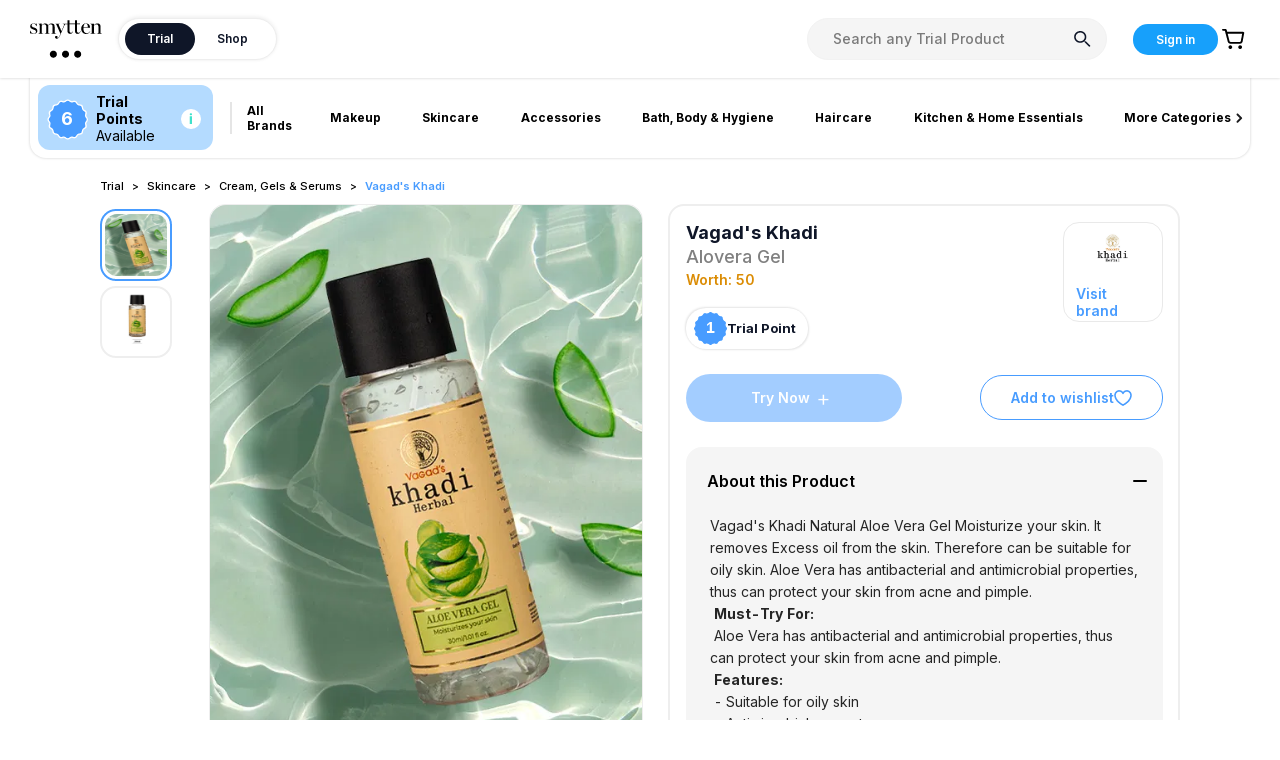

--- FILE ---
content_type: text/html; charset=utf-8
request_url: https://smytten.com/trial/product/face-gels-and-serums/alovera-gel/DVKI0092AB1
body_size: 7142
content:
<!DOCTYPE html><html lang="en"><head><meta charSet="utf-8"/><meta name="viewport" content="width=device-width, initial-scale=1.0, minimum-scale=1.0, maximum-scale=1.0, user-scalable=no, shrink-to-fit=no"/><meta name="HandheldFriendly" content="true"/><link rel="canonical" href="https://smytten.com/trial/product/face-gels-and-serums/alovera-gel/DVKI0092AB1"/><link rel="icon" href="/favicon.ico"/><link rel="icon" type="image/x-icon" href="/favicon.ico"/><link rel="shortcut icon" href="/favicon.ico"/><script>history.scrollRestoration = "manual"</script><meta name="title" content="Try Genuine Sample Products for Free* Online in India | Smytten"/><title>Try Genuine Sample Products for Free* Online in India | Smytten</title><meta name="description" content="Discover Trial Packs from 1200+ top brands on Smytten. Explore 250+ lifestyle categories and try sample products across skincare, haircare, makeup, fragrances &amp; more."/><meta name="keywords" content="Smytten, Smitten, Smytin, smitin, smyttin, smyttin, cosmetics, make up, hair care, welness, gourmet foods"/><meta property="og:site_name" content="Smytten"/><meta property="og:url" content="https://smytten.com/"/><meta property="og:type" content="website"/><meta property="twitter:url" content="https://smytten.com/"/><meta property="twitter:title" content="Try Genuine Sample Products for Free* Online in India | Smytten"/><meta property="twitter:description" content="Discover Trial Packs from 1200+ top brands on Smytten. Explore 250+ lifestyle categories and try sample products across skincare, haircare, makeup, fragrances &amp; more."/><meta name="next-head-count" content="18"/><meta charSet="utf-8"/><meta name="google-site-verification" content="KbdyoR1Pjtd6X1r3cup09e3PYoFMna6ecu0QiRAsvC0"/><meta name="facebook-domain-verification" content="2cqfwtclvr4lf5b44vpqmjzx2r1rmd"/><link rel="dns-prefetch" href="https://route.smytten.com"/><link rel="preconnect" href="https://route.smytten.com"/><link rel="dns-prefetch" href="https://smytten-image.gumlet.io"/><link rel="preconnect" href="https://smytten-image.gumlet.io"/><link rel="preconnect" href="https://fonts.gstatic.com" crossorigin="anonymous"/><link rel="preload" as="style" href="/slick.min.css"/><link rel="stylesheet" href="/slick.min.css"/><link rel="preload" as="style" href="/antd.min.css"/><link rel="stylesheet" href="/antd.min.css"/><link rel="preconnect" href="https://fonts.googleapis.com"/><link rel="preconnect" href="https://fonts.gstatic.com" crossorigin="anonymous"/><link rel="prefetch" as="style" data-href="https://fonts.googleapis.com/css2?family=Lato:wght@100;200;300;400;500;600;700;800;900&amp;display=swap"/><link rel="stylesheet" data-href="https://fonts.googleapis.com/css2?family=Inter:wght@100;200;300;400;500;600;700;800;900&amp;family=Poppins:wght@300;400;500;600;700;800;900&amp;display=swap"/><link rel="icon" href="/favicon.ico"/><link rel="preconnect" href="https://fonts.gstatic.com" crossorigin /><script id="gtm-dataLayer" data-nscript="beforeInteractive">
        (function(){
          // ensure dataLayer exists
          window.dataLayer = window.dataLayer || [];
          window.dataLayer.push({ 'gtm.start': new Date().getTime(), event: 'gtm.js' });

          // synchronously ensure uid exists (localStorage or cookie) so early pushes can reference it
          try {
            var ls = window.localStorage;
            var hasLS = false;
            try { hasLS = !!ls && !!ls.getItem && !!ls.getItem('uid'); } catch(e) { hasLS = false; }
            if (!hasLS) {
              var cookieUid = (document.cookie.match('(?:^|; )uid=([^;]+)') || [])[1] || '';
              if (cookieUid) {
                try { ls && ls.setItem && ls.setItem('uid', cookieUid); } catch(e){}
              } else {
                var newId = 'uid-' + Math.random().toString(36).slice(2,12);
                try { ls && ls.setItem && ls.setItem('uid', newId); } catch(e){}
                try { document.cookie = 'uid=' + newId + '; path=/; max-age=' + (60*60*24*365); } catch(e){}
              }
            }
          } catch(e) {}

          // pre-GTM buffers
          window._preGTMBuffer = window._preGTMBuffer || [];
          window._preGtmEvents = window._preGtmEvents || [];
          window.__deferredEvents = window.__deferredEvents || [];

          // pushDL: write to dataLayer if available otherwise buffer
          window.pushDL = function(payload) {
            try {
              if (window.dataLayer && Array.isArray(window.dataLayer) && window.__GTM_LOADED) {
                window.dataLayer.push(payload);
              } else {
                window._preGTMBuffer.push(payload);
              }
            } catch (e) {
              window._preGTMBuffer.push(payload);
            }
          };

          // preserve early dataLayer.push calls into _preGtmEvents for compatibility
          (function(){
            try {
              if (!window._origDataLayerPush && window.dataLayer && window.dataLayer.push) {
                window._origDataLayerPush = window.dataLayer.push.bind(window.dataLayer);
                window.dataLayer.push = function(){
                  for (var i = 0; i < arguments.length; i++) {
                    window._preGtmEvents.push(arguments[i]);
                  }
                  return window._preGtmEvents.length;
                };
              }
            } catch(e){}
          })();

          // lifecycle events and scroll depth (captured into our buffer)
          (function(){
            function bufferPush(p){ window._preGTMBuffer.push(p); }
            if (document.readyState === 'complete' || document.readyState === 'interactive') {
              bufferPush({ event: 'gtm.dom', ts: Date.now() });
            } else {
              document.addEventListener('DOMContentLoaded', function(){ bufferPush({ event: 'gtm.dom', ts: Date.now() }); }, { passive: true });
            }

            window.addEventListener('load', function(){ bufferPush({ event: 'gtm.load', ts: Date.now() }); }, { passive: true });

            var tracked = {25:false,50:false,75:false,90:false};
            function getScrollPercent() {
              var doc = document.documentElement;
              var scrollable = Math.max(doc.scrollHeight, document.body.scrollHeight) - doc.clientHeight;
              if (scrollable <= 0) return 100;
              return Math.round((window.scrollY || window.pageYOffset) / scrollable * 100);
            }
            function onScroll() {
              var p = getScrollPercent();
              [25,50,75,90].forEach(function(th){
                if (!tracked[th] && p >= th) {
                  tracked[th] = true;
                  bufferPush({
                    event: 'gtm.scrollDepth',
                    gtm: { start: Date.now(), scrollThreshold: th, scrollUnits: 'percent', scrollDirection: 'vertical' },
                    eventModel: { percent_scrolled: th }
                  });
                }
              });
            }
            window.addEventListener('scroll', onScroll, { passive: true });
            setTimeout(onScroll, 200);
          })();

          // initial lightweight init timestamp
          window.dataLayer.push({ 'gtm.init_time': new Date().getTime() });
        })();
      </script><script id="gtm-dataLayer" data-nscript="beforeInteractive">
        (function(){
          // ensure dataLayer exists
          window.dataLayer = window.dataLayer || [];
          window.dataLayer.push({ 'gtm.start': new Date().getTime(), event: 'gtm.js' });

          // synchronously ensure uid exists (localStorage or cookie) so early pushes can reference it
          try {
            var ls = window.localStorage;
            var hasLS = false;
            try { hasLS = !!ls && !!ls.getItem && !!ls.getItem('uid'); } catch(e) { hasLS = false; }
            if (!hasLS) {
              var cookieUid = (document.cookie.match('(?:^|; )uid=([^;]+)') || [])[1] || '';
              if (cookieUid) {
                try { ls && ls.setItem && ls.setItem('uid', cookieUid); } catch(e){}
              } else {
                var newId = 'uid-' + Math.random().toString(36).slice(2,12);
                try { ls && ls.setItem && ls.setItem('uid', newId); } catch(e){}
                try { document.cookie = 'uid=' + newId + '; path=/; max-age=' + (60*60*24*365); } catch(e){}
              }
            }
          } catch(e) {}

          // pre-GTM buffers
          window._preGTMBuffer = window._preGTMBuffer || [];
          window._preGtmEvents = window._preGtmEvents || [];
          window.__deferredEvents = window.__deferredEvents || [];

          // pushDL: write to dataLayer if available otherwise buffer
          window.pushDL = function(payload) {
            try {
              if (window.dataLayer && Array.isArray(window.dataLayer) && window.__GTM_LOADED) {
                window.dataLayer.push(payload);
              } else {
                window._preGTMBuffer.push(payload);
              }
            } catch (e) {
              window._preGTMBuffer.push(payload);
            }
          };

          // preserve early dataLayer.push calls into _preGtmEvents for compatibility
          (function(){
            try {
              if (!window._origDataLayerPush && window.dataLayer && window.dataLayer.push) {
                window._origDataLayerPush = window.dataLayer.push.bind(window.dataLayer);
                window.dataLayer.push = function(){
                  for (var i = 0; i < arguments.length; i++) {
                    window._preGtmEvents.push(arguments[i]);
                  }
                  return window._preGtmEvents.length;
                };
              }
            } catch(e){}
          })();

          // lifecycle events and scroll depth (captured into our buffer)
          (function(){
            function bufferPush(p){ window._preGTMBuffer.push(p); }
            if (document.readyState === 'complete' || document.readyState === 'interactive') {
              bufferPush({ event: 'gtm.dom', ts: Date.now() });
            } else {
              document.addEventListener('DOMContentLoaded', function(){ bufferPush({ event: 'gtm.dom', ts: Date.now() }); }, { passive: true });
            }

            window.addEventListener('load', function(){ bufferPush({ event: 'gtm.load', ts: Date.now() }); }, { passive: true });

            var tracked = {25:false,50:false,75:false,90:false};
            function getScrollPercent() {
              var doc = document.documentElement;
              var scrollable = Math.max(doc.scrollHeight, document.body.scrollHeight) - doc.clientHeight;
              if (scrollable <= 0) return 100;
              return Math.round((window.scrollY || window.pageYOffset) / scrollable * 100);
            }
            function onScroll() {
              var p = getScrollPercent();
              [25,50,75,90].forEach(function(th){
                if (!tracked[th] && p >= th) {
                  tracked[th] = true;
                  bufferPush({
                    event: 'gtm.scrollDepth',
                    gtm: { start: Date.now(), scrollThreshold: th, scrollUnits: 'percent', scrollDirection: 'vertical' },
                    eventModel: { percent_scrolled: th }
                  });
                }
              });
            }
            window.addEventListener('scroll', onScroll, { passive: true });
            setTimeout(onScroll, 200);
          })();

          // initial lightweight init timestamp
          window.dataLayer.push({ 'gtm.init_time': new Date().getTime() });
        })();
      </script><link rel="preload" href="/_next/static/css/22c300f9b9c1aaea.css" as="style"/><link rel="stylesheet" href="/_next/static/css/22c300f9b9c1aaea.css" data-n-g=""/><noscript data-n-css=""></noscript><script defer="" nomodule="" src="/_next/static/chunks/polyfills-c67a75d1b6f99dc8.js"></script><script src="/_next/static/chunks/webpack-bcd2bd85d84de543.js" defer=""></script><script src="/_next/static/chunks/framework-a653bc9a61a5248b.js" defer=""></script><script src="/_next/static/chunks/main-050f83377cbe7722.js" defer=""></script><script src="/_next/static/chunks/pages/_app-91f87791b1438448.js" defer=""></script><script src="/_next/static/chunks/57212-691e4de2ea3db4eb.js" defer=""></script><script src="/_next/static/chunks/25140-cf89659d2d1851a3.js" defer=""></script><script src="/_next/static/chunks/3985-b27afabe7ddcd16b.js" defer=""></script><script src="/_next/static/chunks/59916-bd939fa5fe09f517.js" defer=""></script><script src="/_next/static/chunks/14601-2be5ceb58e50b4a1.js" defer=""></script><script src="/_next/static/chunks/pages/trial/product/%5Bcategory-name%5D/%5Bproduct-name%5D/%5Bid%5D-fb7f6f1f760196d2.js" defer=""></script><script src="/_next/static/1_vnGcM6Aw9KMltWpfzDf/_buildManifest.js" defer=""></script><script src="/_next/static/1_vnGcM6Aw9KMltWpfzDf/_ssgManifest.js" defer=""></script><style data-emotion="css 8xpua9 widkwu">.css-8xpua9{position:relative;width:100%;height:100%;}.css-widkwu{position:absolute;top:0;left:0;width:100%;height:100%;display:-webkit-box;display:-webkit-flex;display:-ms-flexbox;display:flex;-webkit-box-pack:center;-ms-flex-pack:center;-webkit-justify-content:center;justify-content:center;-webkit-align-items:center;-webkit-box-align:center;-ms-flex-align:center;align-items:center;opacity:1;-webkit-transition:opacity 0.3s ease-in-out;transition:opacity 0.3s ease-in-out;pointer-events:auto;}</style><style data-href="https://fonts.googleapis.com/css2?family=Inter:wght@100;200;300;400;500;600;700;800;900&family=Poppins:wght@300;400;500;600;700;800;900&display=swap">@font-face{font-family:'Inter';font-style:normal;font-weight:100;font-display:swap;src:url(https://fonts.gstatic.com/l/font?kit=UcCO3FwrK3iLTeHuS_nVMrMxCp50SjIw2boKoduKmMEVuLyeMZs&skey=c491285d6722e4fa&v=v20) format('woff')}@font-face{font-family:'Inter';font-style:normal;font-weight:200;font-display:swap;src:url(https://fonts.gstatic.com/l/font?kit=UcCO3FwrK3iLTeHuS_nVMrMxCp50SjIw2boKoduKmMEVuDyfMZs&skey=c491285d6722e4fa&v=v20) format('woff')}@font-face{font-family:'Inter';font-style:normal;font-weight:300;font-display:swap;src:url(https://fonts.gstatic.com/l/font?kit=UcCO3FwrK3iLTeHuS_nVMrMxCp50SjIw2boKoduKmMEVuOKfMZs&skey=c491285d6722e4fa&v=v20) format('woff')}@font-face{font-family:'Inter';font-style:normal;font-weight:400;font-display:swap;src:url(https://fonts.gstatic.com/l/font?kit=UcCO3FwrK3iLTeHuS_nVMrMxCp50SjIw2boKoduKmMEVuLyfMZs&skey=c491285d6722e4fa&v=v20) format('woff')}@font-face{font-family:'Inter';font-style:normal;font-weight:500;font-display:swap;src:url(https://fonts.gstatic.com/l/font?kit=UcCO3FwrK3iLTeHuS_nVMrMxCp50SjIw2boKoduKmMEVuI6fMZs&skey=c491285d6722e4fa&v=v20) format('woff')}@font-face{font-family:'Inter';font-style:normal;font-weight:600;font-display:swap;src:url(https://fonts.gstatic.com/l/font?kit=UcCO3FwrK3iLTeHuS_nVMrMxCp50SjIw2boKoduKmMEVuGKYMZs&skey=c491285d6722e4fa&v=v20) format('woff')}@font-face{font-family:'Inter';font-style:normal;font-weight:700;font-display:swap;src:url(https://fonts.gstatic.com/l/font?kit=UcCO3FwrK3iLTeHuS_nVMrMxCp50SjIw2boKoduKmMEVuFuYMZs&skey=c491285d6722e4fa&v=v20) format('woff')}@font-face{font-family:'Inter';font-style:normal;font-weight:800;font-display:swap;src:url(https://fonts.gstatic.com/l/font?kit=UcCO3FwrK3iLTeHuS_nVMrMxCp50SjIw2boKoduKmMEVuDyYMZs&skey=c491285d6722e4fa&v=v20) format('woff')}@font-face{font-family:'Inter';font-style:normal;font-weight:900;font-display:swap;src:url(https://fonts.gstatic.com/l/font?kit=UcCO3FwrK3iLTeHuS_nVMrMxCp50SjIw2boKoduKmMEVuBWYMZs&skey=c491285d6722e4fa&v=v20) format('woff')}@font-face{font-family:'Poppins';font-style:normal;font-weight:300;font-display:swap;src:url(https://fonts.gstatic.com/l/font?kit=pxiByp8kv8JHgFVrLDz8V1g&skey=4aabc5055a39e031&v=v24) format('woff')}@font-face{font-family:'Poppins';font-style:normal;font-weight:400;font-display:swap;src:url(https://fonts.gstatic.com/l/font?kit=pxiEyp8kv8JHgFVrFJM&skey=87759fb096548f6d&v=v24) format('woff')}@font-face{font-family:'Poppins';font-style:normal;font-weight:500;font-display:swap;src:url(https://fonts.gstatic.com/l/font?kit=pxiByp8kv8JHgFVrLGT9V1g&skey=d4526a9b64c21b87&v=v24) format('woff')}@font-face{font-family:'Poppins';font-style:normal;font-weight:600;font-display:swap;src:url(https://fonts.gstatic.com/l/font?kit=pxiByp8kv8JHgFVrLEj6V1g&skey=ce7ef9d62ca89319&v=v24) format('woff')}@font-face{font-family:'Poppins';font-style:normal;font-weight:700;font-display:swap;src:url(https://fonts.gstatic.com/l/font?kit=pxiByp8kv8JHgFVrLCz7V1g&skey=cea76fe63715a67a&v=v24) format('woff')}@font-face{font-family:'Poppins';font-style:normal;font-weight:800;font-display:swap;src:url(https://fonts.gstatic.com/l/font?kit=pxiByp8kv8JHgFVrLDD4V1g&skey=f01e006f58df81ac&v=v24) format('woff')}@font-face{font-family:'Poppins';font-style:normal;font-weight:900;font-display:swap;src:url(https://fonts.gstatic.com/l/font?kit=pxiByp8kv8JHgFVrLBT5V1g&skey=6c361c40a830b323&v=v24) format('woff')}@font-face{font-family:'Inter';font-style:normal;font-weight:100;font-display:swap;src:url(https://fonts.gstatic.com/s/inter/v20/UcC73FwrK3iLTeHuS_nVMrMxCp50SjIa2JL7W0Q5n-wU.woff2) format('woff2');unicode-range:U+0460-052F,U+1C80-1C8A,U+20B4,U+2DE0-2DFF,U+A640-A69F,U+FE2E-FE2F}@font-face{font-family:'Inter';font-style:normal;font-weight:100;font-display:swap;src:url(https://fonts.gstatic.com/s/inter/v20/UcC73FwrK3iLTeHuS_nVMrMxCp50SjIa0ZL7W0Q5n-wU.woff2) format('woff2');unicode-range:U+0301,U+0400-045F,U+0490-0491,U+04B0-04B1,U+2116}@font-face{font-family:'Inter';font-style:normal;font-weight:100;font-display:swap;src:url(https://fonts.gstatic.com/s/inter/v20/UcC73FwrK3iLTeHuS_nVMrMxCp50SjIa2ZL7W0Q5n-wU.woff2) format('woff2');unicode-range:U+1F00-1FFF}@font-face{font-family:'Inter';font-style:normal;font-weight:100;font-display:swap;src:url(https://fonts.gstatic.com/s/inter/v20/UcC73FwrK3iLTeHuS_nVMrMxCp50SjIa1pL7W0Q5n-wU.woff2) format('woff2');unicode-range:U+0370-0377,U+037A-037F,U+0384-038A,U+038C,U+038E-03A1,U+03A3-03FF}@font-face{font-family:'Inter';font-style:normal;font-weight:100;font-display:swap;src:url(https://fonts.gstatic.com/s/inter/v20/UcC73FwrK3iLTeHuS_nVMrMxCp50SjIa2pL7W0Q5n-wU.woff2) format('woff2');unicode-range:U+0102-0103,U+0110-0111,U+0128-0129,U+0168-0169,U+01A0-01A1,U+01AF-01B0,U+0300-0301,U+0303-0304,U+0308-0309,U+0323,U+0329,U+1EA0-1EF9,U+20AB}@font-face{font-family:'Inter';font-style:normal;font-weight:100;font-display:swap;src:url(https://fonts.gstatic.com/s/inter/v20/UcC73FwrK3iLTeHuS_nVMrMxCp50SjIa25L7W0Q5n-wU.woff2) format('woff2');unicode-range:U+0100-02BA,U+02BD-02C5,U+02C7-02CC,U+02CE-02D7,U+02DD-02FF,U+0304,U+0308,U+0329,U+1D00-1DBF,U+1E00-1E9F,U+1EF2-1EFF,U+2020,U+20A0-20AB,U+20AD-20C0,U+2113,U+2C60-2C7F,U+A720-A7FF}@font-face{font-family:'Inter';font-style:normal;font-weight:100;font-display:swap;src:url(https://fonts.gstatic.com/s/inter/v20/UcC73FwrK3iLTeHuS_nVMrMxCp50SjIa1ZL7W0Q5nw.woff2) format('woff2');unicode-range:U+0000-00FF,U+0131,U+0152-0153,U+02BB-02BC,U+02C6,U+02DA,U+02DC,U+0304,U+0308,U+0329,U+2000-206F,U+20AC,U+2122,U+2191,U+2193,U+2212,U+2215,U+FEFF,U+FFFD}@font-face{font-family:'Inter';font-style:normal;font-weight:200;font-display:swap;src:url(https://fonts.gstatic.com/s/inter/v20/UcC73FwrK3iLTeHuS_nVMrMxCp50SjIa2JL7W0Q5n-wU.woff2) format('woff2');unicode-range:U+0460-052F,U+1C80-1C8A,U+20B4,U+2DE0-2DFF,U+A640-A69F,U+FE2E-FE2F}@font-face{font-family:'Inter';font-style:normal;font-weight:200;font-display:swap;src:url(https://fonts.gstatic.com/s/inter/v20/UcC73FwrK3iLTeHuS_nVMrMxCp50SjIa0ZL7W0Q5n-wU.woff2) format('woff2');unicode-range:U+0301,U+0400-045F,U+0490-0491,U+04B0-04B1,U+2116}@font-face{font-family:'Inter';font-style:normal;font-weight:200;font-display:swap;src:url(https://fonts.gstatic.com/s/inter/v20/UcC73FwrK3iLTeHuS_nVMrMxCp50SjIa2ZL7W0Q5n-wU.woff2) format('woff2');unicode-range:U+1F00-1FFF}@font-face{font-family:'Inter';font-style:normal;font-weight:200;font-display:swap;src:url(https://fonts.gstatic.com/s/inter/v20/UcC73FwrK3iLTeHuS_nVMrMxCp50SjIa1pL7W0Q5n-wU.woff2) format('woff2');unicode-range:U+0370-0377,U+037A-037F,U+0384-038A,U+038C,U+038E-03A1,U+03A3-03FF}@font-face{font-family:'Inter';font-style:normal;font-weight:200;font-display:swap;src:url(https://fonts.gstatic.com/s/inter/v20/UcC73FwrK3iLTeHuS_nVMrMxCp50SjIa2pL7W0Q5n-wU.woff2) format('woff2');unicode-range:U+0102-0103,U+0110-0111,U+0128-0129,U+0168-0169,U+01A0-01A1,U+01AF-01B0,U+0300-0301,U+0303-0304,U+0308-0309,U+0323,U+0329,U+1EA0-1EF9,U+20AB}@font-face{font-family:'Inter';font-style:normal;font-weight:200;font-display:swap;src:url(https://fonts.gstatic.com/s/inter/v20/UcC73FwrK3iLTeHuS_nVMrMxCp50SjIa25L7W0Q5n-wU.woff2) format('woff2');unicode-range:U+0100-02BA,U+02BD-02C5,U+02C7-02CC,U+02CE-02D7,U+02DD-02FF,U+0304,U+0308,U+0329,U+1D00-1DBF,U+1E00-1E9F,U+1EF2-1EFF,U+2020,U+20A0-20AB,U+20AD-20C0,U+2113,U+2C60-2C7F,U+A720-A7FF}@font-face{font-family:'Inter';font-style:normal;font-weight:200;font-display:swap;src:url(https://fonts.gstatic.com/s/inter/v20/UcC73FwrK3iLTeHuS_nVMrMxCp50SjIa1ZL7W0Q5nw.woff2) format('woff2');unicode-range:U+0000-00FF,U+0131,U+0152-0153,U+02BB-02BC,U+02C6,U+02DA,U+02DC,U+0304,U+0308,U+0329,U+2000-206F,U+20AC,U+2122,U+2191,U+2193,U+2212,U+2215,U+FEFF,U+FFFD}@font-face{font-family:'Inter';font-style:normal;font-weight:300;font-display:swap;src:url(https://fonts.gstatic.com/s/inter/v20/UcC73FwrK3iLTeHuS_nVMrMxCp50SjIa2JL7W0Q5n-wU.woff2) format('woff2');unicode-range:U+0460-052F,U+1C80-1C8A,U+20B4,U+2DE0-2DFF,U+A640-A69F,U+FE2E-FE2F}@font-face{font-family:'Inter';font-style:normal;font-weight:300;font-display:swap;src:url(https://fonts.gstatic.com/s/inter/v20/UcC73FwrK3iLTeHuS_nVMrMxCp50SjIa0ZL7W0Q5n-wU.woff2) format('woff2');unicode-range:U+0301,U+0400-045F,U+0490-0491,U+04B0-04B1,U+2116}@font-face{font-family:'Inter';font-style:normal;font-weight:300;font-display:swap;src:url(https://fonts.gstatic.com/s/inter/v20/UcC73FwrK3iLTeHuS_nVMrMxCp50SjIa2ZL7W0Q5n-wU.woff2) format('woff2');unicode-range:U+1F00-1FFF}@font-face{font-family:'Inter';font-style:normal;font-weight:300;font-display:swap;src:url(https://fonts.gstatic.com/s/inter/v20/UcC73FwrK3iLTeHuS_nVMrMxCp50SjIa1pL7W0Q5n-wU.woff2) format('woff2');unicode-range:U+0370-0377,U+037A-037F,U+0384-038A,U+038C,U+038E-03A1,U+03A3-03FF}@font-face{font-family:'Inter';font-style:normal;font-weight:300;font-display:swap;src:url(https://fonts.gstatic.com/s/inter/v20/UcC73FwrK3iLTeHuS_nVMrMxCp50SjIa2pL7W0Q5n-wU.woff2) format('woff2');unicode-range:U+0102-0103,U+0110-0111,U+0128-0129,U+0168-0169,U+01A0-01A1,U+01AF-01B0,U+0300-0301,U+0303-0304,U+0308-0309,U+0323,U+0329,U+1EA0-1EF9,U+20AB}@font-face{font-family:'Inter';font-style:normal;font-weight:300;font-display:swap;src:url(https://fonts.gstatic.com/s/inter/v20/UcC73FwrK3iLTeHuS_nVMrMxCp50SjIa25L7W0Q5n-wU.woff2) format('woff2');unicode-range:U+0100-02BA,U+02BD-02C5,U+02C7-02CC,U+02CE-02D7,U+02DD-02FF,U+0304,U+0308,U+0329,U+1D00-1DBF,U+1E00-1E9F,U+1EF2-1EFF,U+2020,U+20A0-20AB,U+20AD-20C0,U+2113,U+2C60-2C7F,U+A720-A7FF}@font-face{font-family:'Inter';font-style:normal;font-weight:300;font-display:swap;src:url(https://fonts.gstatic.com/s/inter/v20/UcC73FwrK3iLTeHuS_nVMrMxCp50SjIa1ZL7W0Q5nw.woff2) format('woff2');unicode-range:U+0000-00FF,U+0131,U+0152-0153,U+02BB-02BC,U+02C6,U+02DA,U+02DC,U+0304,U+0308,U+0329,U+2000-206F,U+20AC,U+2122,U+2191,U+2193,U+2212,U+2215,U+FEFF,U+FFFD}@font-face{font-family:'Inter';font-style:normal;font-weight:400;font-display:swap;src:url(https://fonts.gstatic.com/s/inter/v20/UcC73FwrK3iLTeHuS_nVMrMxCp50SjIa2JL7W0Q5n-wU.woff2) format('woff2');unicode-range:U+0460-052F,U+1C80-1C8A,U+20B4,U+2DE0-2DFF,U+A640-A69F,U+FE2E-FE2F}@font-face{font-family:'Inter';font-style:normal;font-weight:400;font-display:swap;src:url(https://fonts.gstatic.com/s/inter/v20/UcC73FwrK3iLTeHuS_nVMrMxCp50SjIa0ZL7W0Q5n-wU.woff2) format('woff2');unicode-range:U+0301,U+0400-045F,U+0490-0491,U+04B0-04B1,U+2116}@font-face{font-family:'Inter';font-style:normal;font-weight:400;font-display:swap;src:url(https://fonts.gstatic.com/s/inter/v20/UcC73FwrK3iLTeHuS_nVMrMxCp50SjIa2ZL7W0Q5n-wU.woff2) format('woff2');unicode-range:U+1F00-1FFF}@font-face{font-family:'Inter';font-style:normal;font-weight:400;font-display:swap;src:url(https://fonts.gstatic.com/s/inter/v20/UcC73FwrK3iLTeHuS_nVMrMxCp50SjIa1pL7W0Q5n-wU.woff2) format('woff2');unicode-range:U+0370-0377,U+037A-037F,U+0384-038A,U+038C,U+038E-03A1,U+03A3-03FF}@font-face{font-family:'Inter';font-style:normal;font-weight:400;font-display:swap;src:url(https://fonts.gstatic.com/s/inter/v20/UcC73FwrK3iLTeHuS_nVMrMxCp50SjIa2pL7W0Q5n-wU.woff2) format('woff2');unicode-range:U+0102-0103,U+0110-0111,U+0128-0129,U+0168-0169,U+01A0-01A1,U+01AF-01B0,U+0300-0301,U+0303-0304,U+0308-0309,U+0323,U+0329,U+1EA0-1EF9,U+20AB}@font-face{font-family:'Inter';font-style:normal;font-weight:400;font-display:swap;src:url(https://fonts.gstatic.com/s/inter/v20/UcC73FwrK3iLTeHuS_nVMrMxCp50SjIa25L7W0Q5n-wU.woff2) format('woff2');unicode-range:U+0100-02BA,U+02BD-02C5,U+02C7-02CC,U+02CE-02D7,U+02DD-02FF,U+0304,U+0308,U+0329,U+1D00-1DBF,U+1E00-1E9F,U+1EF2-1EFF,U+2020,U+20A0-20AB,U+20AD-20C0,U+2113,U+2C60-2C7F,U+A720-A7FF}@font-face{font-family:'Inter';font-style:normal;font-weight:400;font-display:swap;src:url(https://fonts.gstatic.com/s/inter/v20/UcC73FwrK3iLTeHuS_nVMrMxCp50SjIa1ZL7W0Q5nw.woff2) format('woff2');unicode-range:U+0000-00FF,U+0131,U+0152-0153,U+02BB-02BC,U+02C6,U+02DA,U+02DC,U+0304,U+0308,U+0329,U+2000-206F,U+20AC,U+2122,U+2191,U+2193,U+2212,U+2215,U+FEFF,U+FFFD}@font-face{font-family:'Inter';font-style:normal;font-weight:500;font-display:swap;src:url(https://fonts.gstatic.com/s/inter/v20/UcC73FwrK3iLTeHuS_nVMrMxCp50SjIa2JL7W0Q5n-wU.woff2) format('woff2');unicode-range:U+0460-052F,U+1C80-1C8A,U+20B4,U+2DE0-2DFF,U+A640-A69F,U+FE2E-FE2F}@font-face{font-family:'Inter';font-style:normal;font-weight:500;font-display:swap;src:url(https://fonts.gstatic.com/s/inter/v20/UcC73FwrK3iLTeHuS_nVMrMxCp50SjIa0ZL7W0Q5n-wU.woff2) format('woff2');unicode-range:U+0301,U+0400-045F,U+0490-0491,U+04B0-04B1,U+2116}@font-face{font-family:'Inter';font-style:normal;font-weight:500;font-display:swap;src:url(https://fonts.gstatic.com/s/inter/v20/UcC73FwrK3iLTeHuS_nVMrMxCp50SjIa2ZL7W0Q5n-wU.woff2) format('woff2');unicode-range:U+1F00-1FFF}@font-face{font-family:'Inter';font-style:normal;font-weight:500;font-display:swap;src:url(https://fonts.gstatic.com/s/inter/v20/UcC73FwrK3iLTeHuS_nVMrMxCp50SjIa1pL7W0Q5n-wU.woff2) format('woff2');unicode-range:U+0370-0377,U+037A-037F,U+0384-038A,U+038C,U+038E-03A1,U+03A3-03FF}@font-face{font-family:'Inter';font-style:normal;font-weight:500;font-display:swap;src:url(https://fonts.gstatic.com/s/inter/v20/UcC73FwrK3iLTeHuS_nVMrMxCp50SjIa2pL7W0Q5n-wU.woff2) format('woff2');unicode-range:U+0102-0103,U+0110-0111,U+0128-0129,U+0168-0169,U+01A0-01A1,U+01AF-01B0,U+0300-0301,U+0303-0304,U+0308-0309,U+0323,U+0329,U+1EA0-1EF9,U+20AB}@font-face{font-family:'Inter';font-style:normal;font-weight:500;font-display:swap;src:url(https://fonts.gstatic.com/s/inter/v20/UcC73FwrK3iLTeHuS_nVMrMxCp50SjIa25L7W0Q5n-wU.woff2) format('woff2');unicode-range:U+0100-02BA,U+02BD-02C5,U+02C7-02CC,U+02CE-02D7,U+02DD-02FF,U+0304,U+0308,U+0329,U+1D00-1DBF,U+1E00-1E9F,U+1EF2-1EFF,U+2020,U+20A0-20AB,U+20AD-20C0,U+2113,U+2C60-2C7F,U+A720-A7FF}@font-face{font-family:'Inter';font-style:normal;font-weight:500;font-display:swap;src:url(https://fonts.gstatic.com/s/inter/v20/UcC73FwrK3iLTeHuS_nVMrMxCp50SjIa1ZL7W0Q5nw.woff2) format('woff2');unicode-range:U+0000-00FF,U+0131,U+0152-0153,U+02BB-02BC,U+02C6,U+02DA,U+02DC,U+0304,U+0308,U+0329,U+2000-206F,U+20AC,U+2122,U+2191,U+2193,U+2212,U+2215,U+FEFF,U+FFFD}@font-face{font-family:'Inter';font-style:normal;font-weight:600;font-display:swap;src:url(https://fonts.gstatic.com/s/inter/v20/UcC73FwrK3iLTeHuS_nVMrMxCp50SjIa2JL7W0Q5n-wU.woff2) format('woff2');unicode-range:U+0460-052F,U+1C80-1C8A,U+20B4,U+2DE0-2DFF,U+A640-A69F,U+FE2E-FE2F}@font-face{font-family:'Inter';font-style:normal;font-weight:600;font-display:swap;src:url(https://fonts.gstatic.com/s/inter/v20/UcC73FwrK3iLTeHuS_nVMrMxCp50SjIa0ZL7W0Q5n-wU.woff2) format('woff2');unicode-range:U+0301,U+0400-045F,U+0490-0491,U+04B0-04B1,U+2116}@font-face{font-family:'Inter';font-style:normal;font-weight:600;font-display:swap;src:url(https://fonts.gstatic.com/s/inter/v20/UcC73FwrK3iLTeHuS_nVMrMxCp50SjIa2ZL7W0Q5n-wU.woff2) format('woff2');unicode-range:U+1F00-1FFF}@font-face{font-family:'Inter';font-style:normal;font-weight:600;font-display:swap;src:url(https://fonts.gstatic.com/s/inter/v20/UcC73FwrK3iLTeHuS_nVMrMxCp50SjIa1pL7W0Q5n-wU.woff2) format('woff2');unicode-range:U+0370-0377,U+037A-037F,U+0384-038A,U+038C,U+038E-03A1,U+03A3-03FF}@font-face{font-family:'Inter';font-style:normal;font-weight:600;font-display:swap;src:url(https://fonts.gstatic.com/s/inter/v20/UcC73FwrK3iLTeHuS_nVMrMxCp50SjIa2pL7W0Q5n-wU.woff2) format('woff2');unicode-range:U+0102-0103,U+0110-0111,U+0128-0129,U+0168-0169,U+01A0-01A1,U+01AF-01B0,U+0300-0301,U+0303-0304,U+0308-0309,U+0323,U+0329,U+1EA0-1EF9,U+20AB}@font-face{font-family:'Inter';font-style:normal;font-weight:600;font-display:swap;src:url(https://fonts.gstatic.com/s/inter/v20/UcC73FwrK3iLTeHuS_nVMrMxCp50SjIa25L7W0Q5n-wU.woff2) format('woff2');unicode-range:U+0100-02BA,U+02BD-02C5,U+02C7-02CC,U+02CE-02D7,U+02DD-02FF,U+0304,U+0308,U+0329,U+1D00-1DBF,U+1E00-1E9F,U+1EF2-1EFF,U+2020,U+20A0-20AB,U+20AD-20C0,U+2113,U+2C60-2C7F,U+A720-A7FF}@font-face{font-family:'Inter';font-style:normal;font-weight:600;font-display:swap;src:url(https://fonts.gstatic.com/s/inter/v20/UcC73FwrK3iLTeHuS_nVMrMxCp50SjIa1ZL7W0Q5nw.woff2) format('woff2');unicode-range:U+0000-00FF,U+0131,U+0152-0153,U+02BB-02BC,U+02C6,U+02DA,U+02DC,U+0304,U+0308,U+0329,U+2000-206F,U+20AC,U+2122,U+2191,U+2193,U+2212,U+2215,U+FEFF,U+FFFD}@font-face{font-family:'Inter';font-style:normal;font-weight:700;font-display:swap;src:url(https://fonts.gstatic.com/s/inter/v20/UcC73FwrK3iLTeHuS_nVMrMxCp50SjIa2JL7W0Q5n-wU.woff2) format('woff2');unicode-range:U+0460-052F,U+1C80-1C8A,U+20B4,U+2DE0-2DFF,U+A640-A69F,U+FE2E-FE2F}@font-face{font-family:'Inter';font-style:normal;font-weight:700;font-display:swap;src:url(https://fonts.gstatic.com/s/inter/v20/UcC73FwrK3iLTeHuS_nVMrMxCp50SjIa0ZL7W0Q5n-wU.woff2) format('woff2');unicode-range:U+0301,U+0400-045F,U+0490-0491,U+04B0-04B1,U+2116}@font-face{font-family:'Inter';font-style:normal;font-weight:700;font-display:swap;src:url(https://fonts.gstatic.com/s/inter/v20/UcC73FwrK3iLTeHuS_nVMrMxCp50SjIa2ZL7W0Q5n-wU.woff2) format('woff2');unicode-range:U+1F00-1FFF}@font-face{font-family:'Inter';font-style:normal;font-weight:700;font-display:swap;src:url(https://fonts.gstatic.com/s/inter/v20/UcC73FwrK3iLTeHuS_nVMrMxCp50SjIa1pL7W0Q5n-wU.woff2) format('woff2');unicode-range:U+0370-0377,U+037A-037F,U+0384-038A,U+038C,U+038E-03A1,U+03A3-03FF}@font-face{font-family:'Inter';font-style:normal;font-weight:700;font-display:swap;src:url(https://fonts.gstatic.com/s/inter/v20/UcC73FwrK3iLTeHuS_nVMrMxCp50SjIa2pL7W0Q5n-wU.woff2) format('woff2');unicode-range:U+0102-0103,U+0110-0111,U+0128-0129,U+0168-0169,U+01A0-01A1,U+01AF-01B0,U+0300-0301,U+0303-0304,U+0308-0309,U+0323,U+0329,U+1EA0-1EF9,U+20AB}@font-face{font-family:'Inter';font-style:normal;font-weight:700;font-display:swap;src:url(https://fonts.gstatic.com/s/inter/v20/UcC73FwrK3iLTeHuS_nVMrMxCp50SjIa25L7W0Q5n-wU.woff2) format('woff2');unicode-range:U+0100-02BA,U+02BD-02C5,U+02C7-02CC,U+02CE-02D7,U+02DD-02FF,U+0304,U+0308,U+0329,U+1D00-1DBF,U+1E00-1E9F,U+1EF2-1EFF,U+2020,U+20A0-20AB,U+20AD-20C0,U+2113,U+2C60-2C7F,U+A720-A7FF}@font-face{font-family:'Inter';font-style:normal;font-weight:700;font-display:swap;src:url(https://fonts.gstatic.com/s/inter/v20/UcC73FwrK3iLTeHuS_nVMrMxCp50SjIa1ZL7W0Q5nw.woff2) format('woff2');unicode-range:U+0000-00FF,U+0131,U+0152-0153,U+02BB-02BC,U+02C6,U+02DA,U+02DC,U+0304,U+0308,U+0329,U+2000-206F,U+20AC,U+2122,U+2191,U+2193,U+2212,U+2215,U+FEFF,U+FFFD}@font-face{font-family:'Inter';font-style:normal;font-weight:800;font-display:swap;src:url(https://fonts.gstatic.com/s/inter/v20/UcC73FwrK3iLTeHuS_nVMrMxCp50SjIa2JL7W0Q5n-wU.woff2) format('woff2');unicode-range:U+0460-052F,U+1C80-1C8A,U+20B4,U+2DE0-2DFF,U+A640-A69F,U+FE2E-FE2F}@font-face{font-family:'Inter';font-style:normal;font-weight:800;font-display:swap;src:url(https://fonts.gstatic.com/s/inter/v20/UcC73FwrK3iLTeHuS_nVMrMxCp50SjIa0ZL7W0Q5n-wU.woff2) format('woff2');unicode-range:U+0301,U+0400-045F,U+0490-0491,U+04B0-04B1,U+2116}@font-face{font-family:'Inter';font-style:normal;font-weight:800;font-display:swap;src:url(https://fonts.gstatic.com/s/inter/v20/UcC73FwrK3iLTeHuS_nVMrMxCp50SjIa2ZL7W0Q5n-wU.woff2) format('woff2');unicode-range:U+1F00-1FFF}@font-face{font-family:'Inter';font-style:normal;font-weight:800;font-display:swap;src:url(https://fonts.gstatic.com/s/inter/v20/UcC73FwrK3iLTeHuS_nVMrMxCp50SjIa1pL7W0Q5n-wU.woff2) format('woff2');unicode-range:U+0370-0377,U+037A-037F,U+0384-038A,U+038C,U+038E-03A1,U+03A3-03FF}@font-face{font-family:'Inter';font-style:normal;font-weight:800;font-display:swap;src:url(https://fonts.gstatic.com/s/inter/v20/UcC73FwrK3iLTeHuS_nVMrMxCp50SjIa2pL7W0Q5n-wU.woff2) format('woff2');unicode-range:U+0102-0103,U+0110-0111,U+0128-0129,U+0168-0169,U+01A0-01A1,U+01AF-01B0,U+0300-0301,U+0303-0304,U+0308-0309,U+0323,U+0329,U+1EA0-1EF9,U+20AB}@font-face{font-family:'Inter';font-style:normal;font-weight:800;font-display:swap;src:url(https://fonts.gstatic.com/s/inter/v20/UcC73FwrK3iLTeHuS_nVMrMxCp50SjIa25L7W0Q5n-wU.woff2) format('woff2');unicode-range:U+0100-02BA,U+02BD-02C5,U+02C7-02CC,U+02CE-02D7,U+02DD-02FF,U+0304,U+0308,U+0329,U+1D00-1DBF,U+1E00-1E9F,U+1EF2-1EFF,U+2020,U+20A0-20AB,U+20AD-20C0,U+2113,U+2C60-2C7F,U+A720-A7FF}@font-face{font-family:'Inter';font-style:normal;font-weight:800;font-display:swap;src:url(https://fonts.gstatic.com/s/inter/v20/UcC73FwrK3iLTeHuS_nVMrMxCp50SjIa1ZL7W0Q5nw.woff2) format('woff2');unicode-range:U+0000-00FF,U+0131,U+0152-0153,U+02BB-02BC,U+02C6,U+02DA,U+02DC,U+0304,U+0308,U+0329,U+2000-206F,U+20AC,U+2122,U+2191,U+2193,U+2212,U+2215,U+FEFF,U+FFFD}@font-face{font-family:'Inter';font-style:normal;font-weight:900;font-display:swap;src:url(https://fonts.gstatic.com/s/inter/v20/UcC73FwrK3iLTeHuS_nVMrMxCp50SjIa2JL7W0Q5n-wU.woff2) format('woff2');unicode-range:U+0460-052F,U+1C80-1C8A,U+20B4,U+2DE0-2DFF,U+A640-A69F,U+FE2E-FE2F}@font-face{font-family:'Inter';font-style:normal;font-weight:900;font-display:swap;src:url(https://fonts.gstatic.com/s/inter/v20/UcC73FwrK3iLTeHuS_nVMrMxCp50SjIa0ZL7W0Q5n-wU.woff2) format('woff2');unicode-range:U+0301,U+0400-045F,U+0490-0491,U+04B0-04B1,U+2116}@font-face{font-family:'Inter';font-style:normal;font-weight:900;font-display:swap;src:url(https://fonts.gstatic.com/s/inter/v20/UcC73FwrK3iLTeHuS_nVMrMxCp50SjIa2ZL7W0Q5n-wU.woff2) format('woff2');unicode-range:U+1F00-1FFF}@font-face{font-family:'Inter';font-style:normal;font-weight:900;font-display:swap;src:url(https://fonts.gstatic.com/s/inter/v20/UcC73FwrK3iLTeHuS_nVMrMxCp50SjIa1pL7W0Q5n-wU.woff2) format('woff2');unicode-range:U+0370-0377,U+037A-037F,U+0384-038A,U+038C,U+038E-03A1,U+03A3-03FF}@font-face{font-family:'Inter';font-style:normal;font-weight:900;font-display:swap;src:url(https://fonts.gstatic.com/s/inter/v20/UcC73FwrK3iLTeHuS_nVMrMxCp50SjIa2pL7W0Q5n-wU.woff2) format('woff2');unicode-range:U+0102-0103,U+0110-0111,U+0128-0129,U+0168-0169,U+01A0-01A1,U+01AF-01B0,U+0300-0301,U+0303-0304,U+0308-0309,U+0323,U+0329,U+1EA0-1EF9,U+20AB}@font-face{font-family:'Inter';font-style:normal;font-weight:900;font-display:swap;src:url(https://fonts.gstatic.com/s/inter/v20/UcC73FwrK3iLTeHuS_nVMrMxCp50SjIa25L7W0Q5n-wU.woff2) format('woff2');unicode-range:U+0100-02BA,U+02BD-02C5,U+02C7-02CC,U+02CE-02D7,U+02DD-02FF,U+0304,U+0308,U+0329,U+1D00-1DBF,U+1E00-1E9F,U+1EF2-1EFF,U+2020,U+20A0-20AB,U+20AD-20C0,U+2113,U+2C60-2C7F,U+A720-A7FF}@font-face{font-family:'Inter';font-style:normal;font-weight:900;font-display:swap;src:url(https://fonts.gstatic.com/s/inter/v20/UcC73FwrK3iLTeHuS_nVMrMxCp50SjIa1ZL7W0Q5nw.woff2) format('woff2');unicode-range:U+0000-00FF,U+0131,U+0152-0153,U+02BB-02BC,U+02C6,U+02DA,U+02DC,U+0304,U+0308,U+0329,U+2000-206F,U+20AC,U+2122,U+2191,U+2193,U+2212,U+2215,U+FEFF,U+FFFD}@font-face{font-family:'Poppins';font-style:normal;font-weight:300;font-display:swap;src:url(https://fonts.gstatic.com/s/poppins/v24/pxiByp8kv8JHgFVrLDz8Z11lFd2JQEl8qw.woff2) format('woff2');unicode-range:U+0900-097F,U+1CD0-1CF9,U+200C-200D,U+20A8,U+20B9,U+20F0,U+25CC,U+A830-A839,U+A8E0-A8FF,U+11B00-11B09}@font-face{font-family:'Poppins';font-style:normal;font-weight:300;font-display:swap;src:url(https://fonts.gstatic.com/s/poppins/v24/pxiByp8kv8JHgFVrLDz8Z1JlFd2JQEl8qw.woff2) format('woff2');unicode-range:U+0100-02BA,U+02BD-02C5,U+02C7-02CC,U+02CE-02D7,U+02DD-02FF,U+0304,U+0308,U+0329,U+1D00-1DBF,U+1E00-1E9F,U+1EF2-1EFF,U+2020,U+20A0-20AB,U+20AD-20C0,U+2113,U+2C60-2C7F,U+A720-A7FF}@font-face{font-family:'Poppins';font-style:normal;font-weight:300;font-display:swap;src:url(https://fonts.gstatic.com/s/poppins/v24/pxiByp8kv8JHgFVrLDz8Z1xlFd2JQEk.woff2) format('woff2');unicode-range:U+0000-00FF,U+0131,U+0152-0153,U+02BB-02BC,U+02C6,U+02DA,U+02DC,U+0304,U+0308,U+0329,U+2000-206F,U+20AC,U+2122,U+2191,U+2193,U+2212,U+2215,U+FEFF,U+FFFD}@font-face{font-family:'Poppins';font-style:normal;font-weight:400;font-display:swap;src:url(https://fonts.gstatic.com/s/poppins/v24/pxiEyp8kv8JHgFVrJJbecnFHGPezSQ.woff2) format('woff2');unicode-range:U+0900-097F,U+1CD0-1CF9,U+200C-200D,U+20A8,U+20B9,U+20F0,U+25CC,U+A830-A839,U+A8E0-A8FF,U+11B00-11B09}@font-face{font-family:'Poppins';font-style:normal;font-weight:400;font-display:swap;src:url(https://fonts.gstatic.com/s/poppins/v24/pxiEyp8kv8JHgFVrJJnecnFHGPezSQ.woff2) format('woff2');unicode-range:U+0100-02BA,U+02BD-02C5,U+02C7-02CC,U+02CE-02D7,U+02DD-02FF,U+0304,U+0308,U+0329,U+1D00-1DBF,U+1E00-1E9F,U+1EF2-1EFF,U+2020,U+20A0-20AB,U+20AD-20C0,U+2113,U+2C60-2C7F,U+A720-A7FF}@font-face{font-family:'Poppins';font-style:normal;font-weight:400;font-display:swap;src:url(https://fonts.gstatic.com/s/poppins/v24/pxiEyp8kv8JHgFVrJJfecnFHGPc.woff2) format('woff2');unicode-range:U+0000-00FF,U+0131,U+0152-0153,U+02BB-02BC,U+02C6,U+02DA,U+02DC,U+0304,U+0308,U+0329,U+2000-206F,U+20AC,U+2122,U+2191,U+2193,U+2212,U+2215,U+FEFF,U+FFFD}@font-face{font-family:'Poppins';font-style:normal;font-weight:500;font-display:swap;src:url(https://fonts.gstatic.com/s/poppins/v24/pxiByp8kv8JHgFVrLGT9Z11lFd2JQEl8qw.woff2) format('woff2');unicode-range:U+0900-097F,U+1CD0-1CF9,U+200C-200D,U+20A8,U+20B9,U+20F0,U+25CC,U+A830-A839,U+A8E0-A8FF,U+11B00-11B09}@font-face{font-family:'Poppins';font-style:normal;font-weight:500;font-display:swap;src:url(https://fonts.gstatic.com/s/poppins/v24/pxiByp8kv8JHgFVrLGT9Z1JlFd2JQEl8qw.woff2) format('woff2');unicode-range:U+0100-02BA,U+02BD-02C5,U+02C7-02CC,U+02CE-02D7,U+02DD-02FF,U+0304,U+0308,U+0329,U+1D00-1DBF,U+1E00-1E9F,U+1EF2-1EFF,U+2020,U+20A0-20AB,U+20AD-20C0,U+2113,U+2C60-2C7F,U+A720-A7FF}@font-face{font-family:'Poppins';font-style:normal;font-weight:500;font-display:swap;src:url(https://fonts.gstatic.com/s/poppins/v24/pxiByp8kv8JHgFVrLGT9Z1xlFd2JQEk.woff2) format('woff2');unicode-range:U+0000-00FF,U+0131,U+0152-0153,U+02BB-02BC,U+02C6,U+02DA,U+02DC,U+0304,U+0308,U+0329,U+2000-206F,U+20AC,U+2122,U+2191,U+2193,U+2212,U+2215,U+FEFF,U+FFFD}@font-face{font-family:'Poppins';font-style:normal;font-weight:600;font-display:swap;src:url(https://fonts.gstatic.com/s/poppins/v24/pxiByp8kv8JHgFVrLEj6Z11lFd2JQEl8qw.woff2) format('woff2');unicode-range:U+0900-097F,U+1CD0-1CF9,U+200C-200D,U+20A8,U+20B9,U+20F0,U+25CC,U+A830-A839,U+A8E0-A8FF,U+11B00-11B09}@font-face{font-family:'Poppins';font-style:normal;font-weight:600;font-display:swap;src:url(https://fonts.gstatic.com/s/poppins/v24/pxiByp8kv8JHgFVrLEj6Z1JlFd2JQEl8qw.woff2) format('woff2');unicode-range:U+0100-02BA,U+02BD-02C5,U+02C7-02CC,U+02CE-02D7,U+02DD-02FF,U+0304,U+0308,U+0329,U+1D00-1DBF,U+1E00-1E9F,U+1EF2-1EFF,U+2020,U+20A0-20AB,U+20AD-20C0,U+2113,U+2C60-2C7F,U+A720-A7FF}@font-face{font-family:'Poppins';font-style:normal;font-weight:600;font-display:swap;src:url(https://fonts.gstatic.com/s/poppins/v24/pxiByp8kv8JHgFVrLEj6Z1xlFd2JQEk.woff2) format('woff2');unicode-range:U+0000-00FF,U+0131,U+0152-0153,U+02BB-02BC,U+02C6,U+02DA,U+02DC,U+0304,U+0308,U+0329,U+2000-206F,U+20AC,U+2122,U+2191,U+2193,U+2212,U+2215,U+FEFF,U+FFFD}@font-face{font-family:'Poppins';font-style:normal;font-weight:700;font-display:swap;src:url(https://fonts.gstatic.com/s/poppins/v24/pxiByp8kv8JHgFVrLCz7Z11lFd2JQEl8qw.woff2) format('woff2');unicode-range:U+0900-097F,U+1CD0-1CF9,U+200C-200D,U+20A8,U+20B9,U+20F0,U+25CC,U+A830-A839,U+A8E0-A8FF,U+11B00-11B09}@font-face{font-family:'Poppins';font-style:normal;font-weight:700;font-display:swap;src:url(https://fonts.gstatic.com/s/poppins/v24/pxiByp8kv8JHgFVrLCz7Z1JlFd2JQEl8qw.woff2) format('woff2');unicode-range:U+0100-02BA,U+02BD-02C5,U+02C7-02CC,U+02CE-02D7,U+02DD-02FF,U+0304,U+0308,U+0329,U+1D00-1DBF,U+1E00-1E9F,U+1EF2-1EFF,U+2020,U+20A0-20AB,U+20AD-20C0,U+2113,U+2C60-2C7F,U+A720-A7FF}@font-face{font-family:'Poppins';font-style:normal;font-weight:700;font-display:swap;src:url(https://fonts.gstatic.com/s/poppins/v24/pxiByp8kv8JHgFVrLCz7Z1xlFd2JQEk.woff2) format('woff2');unicode-range:U+0000-00FF,U+0131,U+0152-0153,U+02BB-02BC,U+02C6,U+02DA,U+02DC,U+0304,U+0308,U+0329,U+2000-206F,U+20AC,U+2122,U+2191,U+2193,U+2212,U+2215,U+FEFF,U+FFFD}@font-face{font-family:'Poppins';font-style:normal;font-weight:800;font-display:swap;src:url(https://fonts.gstatic.com/s/poppins/v24/pxiByp8kv8JHgFVrLDD4Z11lFd2JQEl8qw.woff2) format('woff2');unicode-range:U+0900-097F,U+1CD0-1CF9,U+200C-200D,U+20A8,U+20B9,U+20F0,U+25CC,U+A830-A839,U+A8E0-A8FF,U+11B00-11B09}@font-face{font-family:'Poppins';font-style:normal;font-weight:800;font-display:swap;src:url(https://fonts.gstatic.com/s/poppins/v24/pxiByp8kv8JHgFVrLDD4Z1JlFd2JQEl8qw.woff2) format('woff2');unicode-range:U+0100-02BA,U+02BD-02C5,U+02C7-02CC,U+02CE-02D7,U+02DD-02FF,U+0304,U+0308,U+0329,U+1D00-1DBF,U+1E00-1E9F,U+1EF2-1EFF,U+2020,U+20A0-20AB,U+20AD-20C0,U+2113,U+2C60-2C7F,U+A720-A7FF}@font-face{font-family:'Poppins';font-style:normal;font-weight:800;font-display:swap;src:url(https://fonts.gstatic.com/s/poppins/v24/pxiByp8kv8JHgFVrLDD4Z1xlFd2JQEk.woff2) format('woff2');unicode-range:U+0000-00FF,U+0131,U+0152-0153,U+02BB-02BC,U+02C6,U+02DA,U+02DC,U+0304,U+0308,U+0329,U+2000-206F,U+20AC,U+2122,U+2191,U+2193,U+2212,U+2215,U+FEFF,U+FFFD}@font-face{font-family:'Poppins';font-style:normal;font-weight:900;font-display:swap;src:url(https://fonts.gstatic.com/s/poppins/v24/pxiByp8kv8JHgFVrLBT5Z11lFd2JQEl8qw.woff2) format('woff2');unicode-range:U+0900-097F,U+1CD0-1CF9,U+200C-200D,U+20A8,U+20B9,U+20F0,U+25CC,U+A830-A839,U+A8E0-A8FF,U+11B00-11B09}@font-face{font-family:'Poppins';font-style:normal;font-weight:900;font-display:swap;src:url(https://fonts.gstatic.com/s/poppins/v24/pxiByp8kv8JHgFVrLBT5Z1JlFd2JQEl8qw.woff2) format('woff2');unicode-range:U+0100-02BA,U+02BD-02C5,U+02C7-02CC,U+02CE-02D7,U+02DD-02FF,U+0304,U+0308,U+0329,U+1D00-1DBF,U+1E00-1E9F,U+1EF2-1EFF,U+2020,U+20A0-20AB,U+20AD-20C0,U+2113,U+2C60-2C7F,U+A720-A7FF}@font-face{font-family:'Poppins';font-style:normal;font-weight:900;font-display:swap;src:url(https://fonts.gstatic.com/s/poppins/v24/pxiByp8kv8JHgFVrLBT5Z1xlFd2JQEk.woff2) format('woff2');unicode-range:U+0000-00FF,U+0131,U+0152-0153,U+02BB-02BC,U+02C6,U+02DA,U+02DC,U+0304,U+0308,U+0329,U+2000-206F,U+20AC,U+2122,U+2191,U+2193,U+2212,U+2215,U+FEFF,U+FFFD}</style></head><body><div id="__next"><main><div><div class="css-8xpua9"><div class="css-widkwu"></div></div></div></main></div><script id="__NEXT_DATA__" type="application/json">{"props":{"pageProps":{"myCollections":{"status":null,"favorite":false,"mrp":50,"disclaimer":null,"category":"Skincare","subcategory":"Cream, Gels \u0026 Serums","collection":"Face Gels","brandSlug":"vagad-s-khadi","categorySlug":"skincare","subcategorySlug":"cream-gels-and-serums","nameSlug":"alovera-gel","ingredients":null,"features":{"title":null,"description":"\u003cp\u003eVagad's Khadi Natural Aloe Vera Gel Moisturize your skin. It removes Excess oil from the skin. Therefore can be suitable for oily skin. Aloe Vera has antibacterial and antimicrobial properties, thus can protect your skin from acne and pimple.\u003c/p\u003e\u003cp\u003e\u0026nbsp;\u003cstrong\u003eMust-Try For:\u003c/strong\u003e\u003c/p\u003e\u003cp\u003e\u0026nbsp;Aloe Vera has antibacterial and antimicrobial properties, thus can protect your skin from acne and pimple.\u003c/p\u003e\u003cp\u003e\u0026nbsp;\u003cstrong\u003eFeatures:\u003c/strong\u003e\u003c/p\u003e\u003cp\u003e\u0026nbsp;- Suitable for oily skin\u003c/p\u003e\u003cp\u003e\u0026nbsp;- Antimicrobial property\u003c/p\u003e\u003cp\u003e\u0026nbsp;- Antibacterial property\u003c/p\u003e\u003cp\u003e\u0026nbsp;- Skin type: Dry\u003c/p\u003e","items":null},"footerVisible":true,"id":7419,"rating_info":{"redirect":null,"rating":[{"count":4197,"itemId":null,"rating":5,"averageRating":null},{"count":1408,"itemId":null,"rating":4,"averageRating":null},{"count":490,"itemId":null,"rating":3,"averageRating":null},{"count":160,"itemId":null,"rating":2,"averageRating":null},{"count":338,"itemId":null,"rating":1,"averageRating":null}],"user_rating":0,"average_rating":4.4,"review_count":1767,"user_review":null,"total_rate":6593,"rated_above_text":"85% rated 4.0 \u0026 above","verified_ratings":6593,"verified_ratings_text":"6.6K"},"title":"Alovera Gel","product_value":"FOR 1 TRIAL POINTS","variants":null,"variant_text":null,"images":["https://smytten-image.gumlet.io/discover_product/1646918189_DVKI0092AB1.jpg","https://smytten-image.gumlet.io/discover_product/1646918185_DVKI0092AB1_2.jpg"],"gwp_slab":null,"images_new":[{"video_flag":false,"url":"https://smytten-image.gumlet.io/discover_product/1646918189_DVKI0092AB1.jpg","video_thumbnail":null},{"video_flag":false,"url":"https://smytten-image.gumlet.io/discover_product/1646918185_DVKI0092AB1_2.jpg","video_thumbnail":null}],"image_ratio":0.764,"brand_name":"Vagad's Khadi","brand_description":"\u003cp\u003eThe foundation of Vagad's Khadi is deeply rooted in Gandhian Philosophy. Supporting the ideology, They have collaborated with the Government of India Khadi and the Village Industries Commission.\u003c/p\u003e","brand_icon":"https://smytten-image.gumlet.io/discover_product/jKFv8Ad3nmmPHbWLcDvCG4.jpeg","anchor_store_id":1468,"inventory":0,"sample_image":"https://smytten-image.gumlet.io/discover_product/1646918189_DVKI0092AB1.jpg","referral_point":null,"sku_id":"DVKI0092AB1","is_more_brand":true,"summary":null,"description":"\u003cp\u003eVagad's Khadi Natural Aloe Vera Gel Moisturize your skin. It removes Excess oil from the skin. Therefore can be suitable for oily skin. Aloe Vera has antibacterial and antimicrobial properties, thus can protect your skin from acne and pimple.\u003c/p\u003e\u003cp\u003e\u0026nbsp;\u003cstrong\u003eMust-Try For:\u003c/strong\u003e\u003c/p\u003e\u003cp\u003e\u0026nbsp;Aloe Vera has antibacterial and antimicrobial properties, thus can protect your skin from acne and pimple.\u003c/p\u003e\u003cp\u003e\u0026nbsp;\u003cstrong\u003eFeatures:\u003c/strong\u003e\u003c/p\u003e\u003cp\u003e\u0026nbsp;- Suitable for oily skin\u003c/p\u003e\u003cp\u003e\u0026nbsp;- Antimicrobial property\u003c/p\u003e\u003cp\u003e\u0026nbsp;- Antibacterial property\u003c/p\u003e\u003cp\u003e\u0026nbsp;- Skin type: Dry\u003c/p\u003e","more_description":"\u003ch4\u003eExpires: \u003c/h4\u003e30/01/2031\u003c/p\u003e\u003ch4\u003eCountry of Origin:\u003c/h4\u003e India\u003c/p\u003e","ingredients_desc":"","how_to_use":"","share_url":null,"share_link":"https://smytten.com/trial/product/face-gels/alovera-gel/DVKI0092AB1","display_size":"SIZE: 30 ml (SAMPLE)","brand_id":449,"item_note":null,"smytten_tip_subtext":"","question":null,"question2":null,"concern":null,"price":50,"mini_service_fee_text":null,"mini_handle_fee":false,"size":"30 ml","offer_text":null,"subtitle":"","product_point":1,"order_count":3,"selling_price":30,"cart_quantity":null,"discount":null,"category_id":15,"subcategory_id":83,"collection_id":223,"is_footer_band_visible":true,"product_attributes":null,"bestseller_image":null,"placeholder_color":"#b4c8b4","bg_color":"#F3F3F3","featured_text":"most_tried","featured_icon":"https://smytten-image.gumlet.io/shop_store/most_tried.png","product_bundles":[],"bundle_title":null,"tag":"most_tried","web_footer":{"links":[{"title":"Sunscreen","link":"https://smytten.com/shop/skincare/sun-protection/86"},{"title":"Lipstick","link":"https://smytten.com/shop/c/makeup/lipstick/398"},{"title":"Tampons","link":"https://smytten.com/shop/c/bath-body-and-hygiene/tampons/287"},{"title":"Makeup","link":"https://smytten.com/shop/category/makeup/21"},{"title":"Lip Balm","link":"https://smytten.com/shop/c/skincare/lip-balm/239"},{"title":"Foundation","link":"https://smytten.com/shop/c/makeup/foundation/381"},{"title":"Face Wash","link":"https://smytten.com/shop/c/skincare/face-wash-and-cleansers/225"},{"title":"Moisturizers","link":"https://smytten.com/shop/c/bath-body-and-hygiene/body-lotions-and-moisturizers/276"},{"title":"Shampoo","link":"https://smytten.com/shop/haircare/shampoo/92"},{"title":"Hair Straightners","link":"https://smytten.com/shop/c/haircare/hair-straightners/261"},{"title":"Hair Dryer","link":"https://smytten.com/shop/c/haircare/dryer-and-stylers/262"},{"title":"Concealer","link":"https://smytten.com/shop/c/makeup/concealer-and-correctors/380"},{"title":"Lip Gloss","link":"https://smytten.com/shop/c/makeup/lip-gloss/401"},{"title":"Hair Serum","link":"https://smytten.com/shop/haircare/hair-serum/95"},{"title":"Facial Kits","link":"https://smytten.com/shop/c/skincare/facial-kits/243"},{"title":"Eyeliner","link":"https://smytten.com/shop/c/makeup/eyeliner/393"},{"title":"Nail Polish","link":"https://smytten.com/shop/c/makeup/nail-polish/404"},{"title":"Sanitary Pads","link":"https://smytten.com/shop/c/bath-body-and-hygiene/sanitary-pads/286"},{"title":"Mascara","link":"https://smytten.com/shop/c/makeup/mascara/394"},{"title":"Hair Masks","link":"https://smytten.com/shop/haircare/hair-cream-packs-and-masks/96"},{"title":"Hair Color","link":"https://smytten.com/shop/c/haircare/hair-color/257"},{"title":"Eye Shadow","link":"https://smytten.com/shop/c/makeup/eye-shadow/395"},{"title":"Conditioner","link":"https://smytten.com/shop/haircare/conditioner/93"},{"title":"Hair Oil","link":"https://smytten.com/shop/haircare/hair-oil/94"},{"title":"Beard Oil","link":"https://smytten.com/shop/c/bath-body-and-hygiene/beard-oil-and-serums/326"},{"title":"Essential Oils","link":"https://smytten.com/shop/c/bath-body-and-hygiene/essential-oils/279"},{"title":"Mamaearth","link":"https://smytten.com/brand/mamaearth"},{"title":"Wow Skin Science","link":"https://smytten.com/brand/wow-skin-science"},{"title":"MyGlamm","link":"https://smytten.com/brand/myglamm"},{"title":"Sugar Cosmetics","link":"https://smytten.com/brand/sugar-cosmetics"},{"title":"The Man Company","link":"https://smytten.com/brand/the-man-company"},{"title":"Dot \u0026 Key","link":"https://smytten.com/brand/dot-and-key"},{"title":"Organic Harvest","link":"https://smytten.com/brand/organic-harvest"},{"title":"Mcaffeine","link":"https://smytten.com/brand/mcaffeine"},{"title":"Plum","link":"https://smytten.com/brand/plum"},{"title":"Cetaphil","link":"https://smytten.com/brand/cetaphil"},{"title":"Secret Temptation","link":"https://smytten.com/brand/secret-temptation"},{"title":"Minimalist","link":"https://smytten.com/brand/minimalist"},{"title":"Swiss Beauty","link":"https://smytten.com/brand/swiss-beauty"},{"title":"Lakme","link":"https://smytten.com/brand/lakme"},{"title":"Pilgrim","link":"https://smytten.com/brand/pilgrim"},{"title":"Just Herbs","link":"https://smytten.com/brand/just-herbs"},{"title":"Bella Vita","link":"https://smytten.com/brand/bella-vita"},{"title":"Ajmal","link":"https://smytten.com/brand/ajmal"},{"title":"Menstrual Cups","link":"https://smytten.com/shop/c/bath-body-and-hygiene/menstrual-cups/288"}]},"key_features":null,"free_gift_icon":null,"meta_title":"Alovera Gel | Size: 30 ml By Vagad's Khadi","bestseller":null,"product_highlights_summary":{"product_highlights":{"key_features":["Oil Control","Acne Treatment"],"key_ingredients":["Aloe Vera"]},"review_summary":{"likes":"Customers love this aloe vera gel for its natural, hydrating, and soothing properties.  It's praised for its versatility, pleasant fragrance, and effectiveness for various skin and hair concerns.","dislikes":"Some customers found the fragrance too strong or artificial. A few experienced stickiness or irritation."}},"ai_generated_feedback":{"likes":"Customers love this aloe vera gel for its natural, hydrating, and soothing properties.  It's praised for its versatility, pleasant fragrance, and effectiveness for various skin and hair concerns.","like_tags":["Good product","Love it","Hydrating","Natural","Soft skin"],"dislikes":"Some customers found the fragrance too strong or artificial. A few experienced stickiness or irritation.","dislike_tags":["Bad smell","Strong fragrance","Not good","Expired product"]},"consent_popup":null,"is_custom_share":true,"custom_share_message":"Share with a friend who'll love it \u0026 earn up to \u003cb\u003e150 bucks!\u003c/b\u003e","rewards_message":null,"low_trial_points_message":null,"old_trial_point":0,"old_trial_point_bgcolor":"#ABABAB","trial_point_bgcolor":"#489CFF","product_questions":null},"isMobile":false,"loggedIn":false}},"page":"/trial/product/[category-name]/[product-name]/[id]","query":{"category-name":"face-gels-and-serums","product-name":"alovera-gel","id":"DVKI0092AB1"},"buildId":"1_vnGcM6Aw9KMltWpfzDf","isFallback":false,"customServer":true,"gip":true,"scriptLoader":[]}</script><noscript><iframe title="gtm-noscript" src="https://www.googletagmanager.com/ns.html?id=GTM-WBB7DS3" height="0" width="0" style="display:none;visibility:hidden"></iframe></noscript></body></html>

--- FILE ---
content_type: text/html; charset=UTF-8
request_url: https://www.googletagmanager.com/ns.html?id=GTM-WBB7DS3
body_size: 104
content:
<!DOCTYPE html>


<html lang=en>
<head>
  <meta charset=utf-8>
  <title>ns</title>
</head>
<body>
  

  

  
  

  

  

  

  

  

  

  

  

  

  

  

  

  

  







































<img height="1" width="1" style="border-style:none;" alt="" src="//www.googleadservices.com/pagead/conversion/941855480/?url=https%3A%2F%2Fsmytten.com%2Ftrial%2Fproduct%2Fface-gels-and-serums%2Falovera-gel%2FDVKI0092AB1&amp;guid=ON&amp;script=0&amp;data="/>

























<img src="//bat.bing.com/action/0?ti=343123598&Ver=2"/>

<img src="//bat.bing.com/action/0?ti=&Ver=2"/>

<img src="//bat.bing.com/action/0?ti=343123598&Ver=2"/>





















</body></html>


--- FILE ---
content_type: application/javascript; charset=UTF-8
request_url: https://smytten.com/_next/static/chunks/91060.812b0623aa808a3a.js
body_size: 2954
content:
(self.webpackChunk_N_E=self.webpackChunk_N_E||[]).push([[91060],{24749:function(e,i,r){r.r(i),r.d(i,{default:function(){return C}});var t=r(80603),n=r(4859),o=r(89532),s=r(14601),a=r(5268),l=r(33732),d=r(5152),c=r.n(d),p=r(41664),x=r.n(p),u=r(11163),h=r(67294),f=r(2664),g=r(78891),m=r(72377),v=r(7993),b=r(60852),j=r(85893);const w=c()(()=>Promise.all([r.e(66181),r.e(91033),r.e(21440),r.e(12344),r.e(39983),r.e(21075),r.e(80609),r.e(17895),r.e(52341),r.e(14917)]).then(r.bind(r,25376)),{ssr:!1,loadableGenerated:{webpack:()=>[25376]}});var y=e=>{let{title:i,activeId:r,setActiveId:o,id:s,LabelChild:a}=e;const{0:l,1:d}=(0,h.useState)(!1),c=[{label:(0,j.jsx)(a,{}),key:"1"}];return(0,j.jsx)(w,{menu:{items:c},onOpenChange:e=>{d(e)},open:l,placement:"bottom",overlayClassName:b.eq,overlayStyle:{padding:"0px",margin:"0px"},children:(0,j.jsx)("div",{className:(0,t.iv)([n.iV]),onMouseEnter:()=>o(s),children:(0,j.jsxs)("div",{className:(0,t.iv)([{padding:r!=s?"28px 0":"26px 0",borderBottom:r==s?"2px solid #489cff":"none"},n.kC]),children:[(0,j.jsx)(g.default,{h3:!0,fs:"12px",fw:700,color:"#000",style:{cursor:"pointer",whiteSpace:"nowrap"},children:i}),"More Categories"==i&&(0,j.jsx)("img",{src:"/images/leftArrow.svg",alt:"icon",width:16,height:16,style:{marginRight:"3px"}})]})})})};const k=c()(()=>Promise.all([r.e(91033),r.e(21440),r.e(12344),r.e(58879)]).then(r.bind(r,9887)),{ssr:!1,loadableGenerated:{webpack:()=>[9887]}});var C=e=>{let{categoryData:i,dispatch:r}=e;const{0:d,1:c}=(0,h.useState)(i),{0:p,1:w}=(0,h.useState)(-1),{width:C}=(0,l.i)(),F=(0,u.useRouter)(),{getTrialPoint:N}=(0,f.useSelector)(e=>e.trialCartService),{getCartCountData:_}=(0,f.useSelector)(e=>e.trialCartService),{getTrialFrontCategoriesDataForDesktop:A}=(0,f.useSelector)(e=>{let{trialService:i}=e;return i});(0,h.useEffect)(()=>{r((0,s.WM)(0,"trial")),r((0,o.d5)())},[F]),(0,h.useEffect)(()=>{(null==A?void 0:A.length)>0&&c(A)},[A]);const D=(0,a.y5)(C),S=()=>{var e,i;return(0,j.jsx)("div",{className:b._k,children:D==p?(0,j.jsx)("div",{className:b.DU,children:d.filter((e,i)=>i>=D).map((e,i)=>(0,j.jsxs)("div",{className:(0,t.iv)([{backgroundColor:(i+1)%2==0?"#F2F8FF":"#fff",flex:1,padding:"15px 6px",borderBottomLeftRadius:0==i?"16px":"0",borderBottomRightRadius:i==d.length-(D+1)?"16px":"0",width:"150px"}]),children:[(0,j.jsx)(x(),{href:`/trial/category/${e.slug}/${e.category_id}/`,prefetch:!1,children:(0,j.jsx)("a",{onClick:e=>{w(-1)},children:(0,j.jsx)(m.default,{fs:"12px",fw:700,color:"#489CFF",style:{cursor:"pointer"},children:e.category_name})})}),e.subcategories.map((e,i)=>(0,j.jsx)(x(),{href:`/trial/${e.categorySlug}/${e.slug}/${e.subcategory_id}/`,prefetch:!1,children:(0,j.jsx)("a",{onClick:e=>{w(-1)},children:(0,j.jsx)("div",{className:b.G,children:(0,j.jsx)(v.default,{fs:"12px",fw:500,color:"rgba(0, 0, 0, 0.70)",children:e.subcategory_name})})},i)},i))]},i))}):(0,j.jsx)(j.Fragment,{children:-1!=p&&(0,j.jsx)("div",{className:b.DU,children:null===(e=d[p])||void 0===e||null===(i=e.subcategories)||void 0===i?void 0:i.filter((e,i)=>i<8).map((e,i)=>{var r;return(0,j.jsxs)("div",{className:(0,t.iv)([{backgroundColor:(i+1)%2==0?"#F2F8FF":"#fff",flex:1,padding:"15px 6px",borderBottomLeftRadius:0==i?"16px":"0",borderBottomRightRadius:i==(null===(r=d[p])||void 0===r?void 0:r.subcategories.length)-1?"16px":"0",width:"150px"}]),children:[(0,j.jsx)(x(),{href:`/trial/${e.categorySlug}/${e.slug}/${e.subcategory_id}/`,prefetch:!1,children:(0,j.jsx)("a",{onClick:e=>{w(-1)},className:b.mQ,children:(0,j.jsx)(v.default,{fs:"12px",style:{cursor:"pointer"},fw:700,color:"#489CFF",children:e.subcategory_name})})}),e.collections.map((e,i)=>(0,j.jsx)(x(),{href:`/trial/c/${e.categorySlug}/${e.slug}/${e.collection_id}`,prefetch:!1,children:(0,j.jsx)("a",{onClick:e=>{w(-1)},children:(0,j.jsx)("div",{className:b.G,children:(0,j.jsx)(v.default,{fs:"11px",fw:500,color:"rgba(0, 0, 0, 0.70)",style:{cursor:"pointer",lineClamp:1,textOverflow:"ellipsis",overflow:"hidden",display:"-webkit-box",WebkitBoxOrient:"vertical",WebkitLineClamp:1},children:e.collection_name})})},i)},i))]},i)})})})})};return(0,j.jsx)("div",{className:b.HV,onMouseLeave:()=>w(-1),children:(0,j.jsx)("div",{className:(0,t.iv)([n.At,b.IV]),children:(0,j.jsxs)("div",{className:(0,t.iv)([n.kC,{width:"100%"}]),children:[(0,j.jsxs)("div",{className:n.At,children:[(0,j.jsxs)("div",{className:(0,t.iv)([b.ve,n.At]),children:[(0,j.jsx)("div",{className:(0,t.iv)([b.MH,n.iV]),children:(0,j.jsx)(v.default,{fs:"18px",fw:700,color:"#ffffff",children:null!=N&&N.score?N.score:0})}),(0,j.jsxs)("div",{className:b.Iw,children:[(0,j.jsx)(g.HeadingTitleAtom,{color:"#000",fs:"14px",fw:700,children:"Trial Points"}),(0,j.jsx)(m.default,{color:"#000",fs:"14px",fw:400,children:"Available"})]}),(0,j.jsx)(k,{title:(0,j.jsx)("div",{style:{padding:"24px"},children:(null==_?void 0:_.count)>0?(0,j.jsxs)("div",{children:[(0,j.jsx)(v.default,{lh:"28px",fs:"22px",color:"#1D6AC4",fw:600,children:"Great Choice!"}),(0,j.jsx)(v.default,{lh:"21px",fs:"14px",color:"#1D6AC4",fw:500,children:"You just used your Trial Point"}),(0,j.jsx)(v.default,{lh:"21px",fs:"14px",fw:600,style:{margin:"10px 0"},children:"Use all 8 Trial Points to place your Trial Order!"}),(0,j.jsx)("img",{src:"https://smytten-image.gumlet.io/shop_store/1753175155_trial%20info.png",alt:"icon",width:328,height:190,style:{margin:"5px 0",borderRadius:"16px"}})]}):(0,j.jsxs)("div",{children:[(0,j.jsx)(v.default,{lh:"28px",fs:"22px",color:"#1D6AC4",fw:600,children:"Hey there!"}),(0,j.jsx)(v.default,{lh:"21px",fs:"14px",color:"#1D6AC4",fw:500,children:(0,j.jsxs)(j.Fragment,{children:[(0,j.jsx)("span",{style:{fontWeight:700},children:"Trial Points"})," ","is your currency to discover Trial Packs"]})}),(0,j.jsx)("img",{src:"https://smytten-image.gumlet.io/shop_store/1762324778_6.png",alt:"icon",width:328,height:190,style:{margin:"5px 0",borderRadius:"16px"}})]})}),color:"#E4F2FF",autoAdjustOverflow:!0,placement:"bottom",zIndex:5,destroyTooltipOnHide:!0,overlayClassName:b.Mo,children:(0,j.jsx)("img",{src:"/images/desktopInfoIcon.svg",alt:"icon",width:"20px",height:"20px"})})]}),(0,j.jsx)("div",{className:b.Go}),(0,j.jsx)(x(),{href:"/trial/brand-list",prefetch:!1,children:(0,j.jsx)("a",{onMouseEnter:()=>w(-1),children:(0,j.jsx)("div",{style:{margin:"25px 20px 25px 15px",minWidth:"60px",cursor:"pointer"},children:(0,j.jsx)(g.HeadingTitleAtom,{h3:!0,fs:"12px",fw:700,color:"#000",children:"All Brands"})})})})]}),(0,j.jsxs)("div",{className:(0,t.iv)([n.At,{width:"100%"}]),children:[d.filter((e,i)=>(0,a.s6)(C,i)).map((e,i)=>(0,j.jsx)("div",{children:(0,j.jsx)(x(),{href:`/trial/category/${e.slug}/${e.category_id}/`,prefetch:!1,children:(0,j.jsx)("a",{onClick:e=>{w(-1)},children:(0,j.jsx)(y,{setActiveId:w,activeId:p,id:i,title:e.category_name,LabelChild:S})})})},i)),(0,j.jsx)("div",{children:d.length>D&&(0,j.jsx)("div",{className:(0,t.iv)([n.At,{cursor:"pointer"}]),children:(0,j.jsx)(y,{setActiveId:w,activeId:p,id:D,title:"More Categories",LabelChild:S})})})]})]})})})}},60852:function(e,i,r){r.d(i,{DU:function(){return x},G:function(){return u},Go:function(){return p},HV:function(){return o},IV:function(){return n},Iw:function(){return c},MH:function(){return d},Mo:function(){return s},_k:function(){return f},eq:function(){return a},mQ:function(){return h},ve:function(){return l}});var t=r(80603);const n=t.iv`
  border-radius: 0 0 16px 16px;
  overflow: hidden;
`,o=t.iv`
  z-index: -1;
  border-radius: 0 0 16px 16px;
  margin: -1px 30px 0 30px;
  box-shadow: 0px 0px 3px 0px rgba(0, 0, 0, 0.2);
`,s=t.iv`
  .ant-tooltip-inner {
    border-radius: 16px;

    background-color: #fff;
    padding: 0px;
    @media only screen and (max-width: 2140px) {
      width: 385px;
    }
  }
`,a=t.iv`
  cursor: pointer;
  .ant-dropdown {
    box-sizing: border-box;
    margin: 0;
    padding: 0;
    color: rgba(0, 0, 0, 0.85);
    font-size: 14px;
    font-variant: tabular-nums;
    line-height: 1.5715;
    list-style: none;
    font-feature-settings: 'tnum', 'tnum';
    position: absolute;
    z-index: 1050;
    border-radius: 0 0 16px 16px;
  }

  .ant-dropdown-menu {
    position: relative;
    margin: 0 30px;
    margin-top: 0px;
    padding: 0;
    text-align: left;
    list-style-type: none;
    background-clip: padding-box;
    border-radius: 0 0 16px 16px;
    outline: none;
    box-shadow: 0 3px 6px -4px rgba(0, 0, 0, 0.12),
      0 6px 16px 0 rgba(0, 0, 0, 0.08), 0 9px 28px 8px rgba(0, 0, 0, 0.05);
  }

  .ant-dropdown-menu-item,
  .ant-dropdown-menu-submenu-title {
    clear: both;
    margin: 0;
    padding: 0 0 !important;
    color: rgba(0, 0, 0, 0.85);
    font-weight: normal;
    font-size: 14px;
    line-height: 22px;
    cursor: pointer;
    transition: all 0.3s;
    border-radius: 0 0 16px 16px;
  }
  .ant-dropdown-menu-title-content {
    flex: auto;
  }
`,l=(t.iv`
  position: absolute;
  top: 200px;
  left: 40px;
  width: 100%;
  z-index: 0;
`,t.iv`
  z-index: 5;
  border-radius: 0 0 16px 16px;
  margin: -1px 30px 0 30px;
  position: fixed;
  background-color: #fff;
  transition-property: all;
  transition-timing-function: cubic-bezier(0.4, 0, 0.2, 1);
  transition-duration: 600ms;
`,t.iv`
  background-color: #b4dbff;
  padding: 8px 12px 6px 9px;
  border-radius: 12px;
  margin: 8px;
  margin-right: 17px;
  width: 178px;
`),d=t.iv`
  background-image: url('/images/desktopTrialPointBackground.svg');
  padding: 10px;
  background-size: contain;
  background-repeat: no-repeat;
  background-position: center;
  width: 42px;
  height: 42px;
`,c=t.iv`
  padding: 0 8px;
`,p=t.iv`
  background-color: rgba(0, 0, 0, 0.1);
  width: 2px;
  height: 32px;
`,x=t.iv`
  display: flex;
  justify-content: space-between;
  margin-top: 2px;
`,u=t.iv`
  padding: 4px 0;
  cursor: pointer;
  &:hover {
    opacity: 0.8;
    cursor: pointer;
  }
`,h=t.iv`
  cursor: pointer;
  &:hover {
    opacity: 0.8;
    cursor: pointer;
  }
`,f=t.iv`
  background-color: #fff;
  border-radius: 0 0 16px 16px;
`},5268:function(e,i,r){r.d(i,{Cz:function(){return t},s6:function(){return n},y5:function(){return o}});const t=e=>{switch(e){case 0:return"#E4F2FF";case 1:case 3:default:return"#DDEFFF";case 2:return"#DDEFFF;"}},n=(e,i)=>e<755&&i<1||e>=755&&e<875&&i<2||e>=875&&e<1015&&i<3||e>=1015&&e<1165&&i<4||e>=1165&&e<1270&&i<5||e>=1270&&e<1380&&i<6||e>=1380&&e<1390&&i<7||e>=1390&&i<8,o=e=>e<755?1:e>=755&&e<875?2:e>=875&&e<1015?3:e>=1015&&e<1165?4:e>=1165&&e<1270?5:e>=1270&&e<1380?6:e>=1380&&e<1390?7:8}}]);

--- FILE ---
content_type: application/javascript; charset=UTF-8
request_url: https://smytten.com/_next/static/chunks/14288.069099d046188fc0.js
body_size: 3179
content:
/*! For license information please see 14288.069099d046188fc0.js.LICENSE.txt */
(self.webpackChunk_N_E=self.webpackChunk_N_E||[]).push([[14288,99077,58533,49017],{99077:function(e,t,o){o.r(t),o.d(t,{InfiniteLoaderAtom:function(){return h}});var r=o(80603),n=o(67969),s=o(30388),i=o(4859),l=o(56052),a=o(67294),c=o(85893);const h=a.memo(e=>{let{loaderColor:t=n.O.darkBlue11,size:o=s.D.s48,borderSize:a=s.D.s5,borderBottomColor:h="transparent",rotationTiming:d="1s"}=e;const p=r.iv`
      width: ${o};
      height: ${o};
      border: ${a} solid ${t};
      border-bottom-color: ${h};
      border-radius: ${s.D.p50};
      box-sizing: border-box;
      animation: rotation ${d} linear infinite;

      @keyframes rotation {
        0% {
          transform: rotate(0deg);
        }
        100% {
          transform: rotate(360deg);
        }
      }
    `;return(0,c.jsxs)("div",{className:(0,r.iv)([i.iV,{margin:"10px",paddingBottom:"100px"}]),children:[(0,c.jsx)("div",{className:p}),(0,c.jsx)("div",{style:{fontWeight:l.vC.medium,color:t||n.O.darkBlue11,lineHeight:l.tO.normal,fontSize:"18px"},children:"Loading ..."})]})});t.default=h},49017:function(e,t,o){o.r(t);var r=o(80603),n=o(4859),s=o(89532),i=o(11163),l=o(67294),a=o(58533),c=o(2664),h=o(99077),d=o(72377),p=o(7993),u=o(78608),f=o(85893);t.default=e=>{let{id:t}=e;const o=(0,c.useDispatch)(),m=(0,i.useRouter)(),{getReviewDataPage:g,getReviewData:v,hasMoreReviewData:w,getReviewDataRequsted:x}=(0,c.useSelector)(e=>{let{trialCartService:t}=e;return t});return(0,l.useEffect)(()=>(t&&o((0,s.kE)({item_id:t,page_id:g})),()=>{o((0,s.RP)())}),[m.query,t]),(0,f.jsx)("div",{children:Array.isArray(v)&&(0,f.jsx)("div",{id:"scrollableDiv",style:{height:"300px",overflowY:"scroll"},children:(0,f.jsx)(a.default,{dataLength:v.length,next:()=>{o((0,s.kE)({item_id:t,page_id:g}))},hasMore:w,loader:(0,f.jsx)("div",{className:n.g7,children:(0,f.jsx)(h.default,{})}),endMessage:(0,f.jsx)("h4",{}),scrollableTarget:"scrollableDiv",children:(0,f.jsx)("div",{children:v.length>0?v.map((e,t)=>{let{user_name:o,rating:s,comments:i}=e;return(0,f.jsxs)("div",{children:[(0,f.jsxs)("div",{className:u.HV,children:[(0,f.jsxs)("div",{className:n.At,children:[(0,f.jsxs)("div",{className:n.kC,children:[(0,f.jsx)("div",{className:(0,r.iv)([n.g7,u.Kk]),children:(0,f.jsx)(p.default,{fs:"16px",fw:"500",children:null==o?void 0:o.charAt(0)})}),(0,f.jsx)(p.default,{fs:"16px",fw:600,children:o})]}),(0,f.jsxs)("div",{className:n.kC,children:[(0,f.jsx)("img",{loading:"lazy",src:"/images/star_icon.svg",alt:"icon",width:20,height:20}),(0,f.jsx)(p.default,{color:"#000000",fs:"16px",fw:"700",style:{marginLeft:"2px !important"},children:(0,f.jsxs)(f.Fragment,{children:[" ",s,"/"]})}),(0,f.jsx)(p.default,{color:"#000000",fs:"16px",fw:"700",children:"5"})]})]}),(0,f.jsx)("div",{style:{marginTop:"8px"},children:(0,f.jsx)(d.default,{fs:"12px",fw:500,color:"rgba(0, 0, 0, 0.50)",children:i})})]}),(0,f.jsx)("div",{className:u.Xw})]},t)}):!1===w&&!x&&(0,f.jsxs)("div",{style:{textAlign:"center"},children:[(0,f.jsx)("img",{src:"/images/pdvNoReviews.svg",alt:"icon",style:{margin:"16px"}}),(0,f.jsx)(d.default,{color:"rgba(0,0,0,0.5)",fs:"16px",fw:"500",children:(0,f.jsxs)(f.Fragment,{children:["Sorry, no reviews found ",(0,f.jsx)("br",{}),"for this product."]})})]})})})})})}},58533:function(e,t,o){o.r(t);var r=o(67294),n=function(e,t){return n=Object.setPrototypeOf||{__proto__:[]}instanceof Array&&function(e,t){e.__proto__=t}||function(e,t){for(var o in t)t.hasOwnProperty(o)&&(e[o]=t[o])},n(e,t)},s=function(){return s=Object.assign||function(e){for(var t,o=1,r=arguments.length;o<r;o++)for(var n in t=arguments[o])Object.prototype.hasOwnProperty.call(t,n)&&(e[n]=t[n]);return e},s.apply(this,arguments)},i="Pixel",l="Percent",a={unit:l,value:.8};function c(e){return"number"==typeof e?{unit:l,value:100*e}:"string"==typeof e?e.match(/^(\d*(\.\d+)?)px$/)?{unit:i,value:parseFloat(e)}:e.match(/^(\d*(\.\d+)?)%$/)?{unit:l,value:parseFloat(e)}:a:a}var h=function(e){function t(t){var o=e.call(this,t)||this;return o.lastScrollTop=0,o.actionTriggered=!1,o.startY=0,o.currentY=0,o.dragging=!1,o.maxPullDownDistance=0,o.getScrollableTarget=function(){return o.props.scrollableTarget instanceof HTMLElement?o.props.scrollableTarget:"string"==typeof o.props.scrollableTarget?document.getElementById(o.props.scrollableTarget):(o.props.scrollableTarget,null)},o.onStart=function(e){o.lastScrollTop||(o.dragging=!0,e instanceof MouseEvent?o.startY=e.pageY:e instanceof TouchEvent&&(o.startY=e.touches[0].pageY),o.currentY=o.startY,o._infScroll&&(o._infScroll.style.willChange="transform",o._infScroll.style.transition="transform 0.2s cubic-bezier(0,0,0.31,1)"))},o.onMove=function(e){o.dragging&&(e instanceof MouseEvent?o.currentY=e.pageY:e instanceof TouchEvent&&(o.currentY=e.touches[0].pageY),o.currentY<o.startY||(o.currentY-o.startY>=Number(o.props.pullDownToRefreshThreshold)&&o.setState({pullToRefreshThresholdBreached:!0}),o.currentY-o.startY>1.5*o.maxPullDownDistance||o._infScroll&&(o._infScroll.style.overflow="visible",o._infScroll.style.transform="translate3d(0px, "+(o.currentY-o.startY)+"px, 0px)")))},o.onEnd=function(){o.startY=0,o.currentY=0,o.dragging=!1,o.state.pullToRefreshThresholdBreached&&(o.props.refreshFunction&&o.props.refreshFunction(),o.setState({pullToRefreshThresholdBreached:!1})),requestAnimationFrame(function(){o._infScroll&&(o._infScroll.style.overflow="auto",o._infScroll.style.transform="none",o._infScroll.style.willChange="unset")})},o.onScrollListener=function(e){"function"==typeof o.props.onScroll&&setTimeout(function(){return o.props.onScroll&&o.props.onScroll(e)},0);var t=o.props.height||o._scrollableNode?e.target:document.documentElement.scrollTop?document.documentElement:document.body;o.actionTriggered||((o.props.inverse?o.isElementAtTop(t,o.props.scrollThreshold):o.isElementAtBottom(t,o.props.scrollThreshold))&&o.props.hasMore&&(o.actionTriggered=!0,o.setState({showLoader:!0}),o.props.next&&o.props.next()),o.lastScrollTop=t.scrollTop)},o.state={showLoader:!1,pullToRefreshThresholdBreached:!1,prevDataLength:t.dataLength},o.throttledOnScrollListener=function(e,t,o,r){var n,s=!1,i=0;function l(){n&&clearTimeout(n)}function a(){var e=this,a=Date.now()-i,c=arguments;function h(){i=Date.now(),o.apply(e,c)}s||(r&&!n&&h(),l(),void 0===r&&a>150?h():!0!==t&&(n=setTimeout(r?function(){n=void 0}:h,void 0===r?150-a:150)))}return"boolean"!=typeof t&&(r=o,o=t,t=void 0),a.cancel=function(){l(),s=!0},a}(0,o.onScrollListener).bind(o),o.onStart=o.onStart.bind(o),o.onMove=o.onMove.bind(o),o.onEnd=o.onEnd.bind(o),o}return function(e,t){function o(){this.constructor=e}n(e,t),e.prototype=null===t?Object.create(t):(o.prototype=t.prototype,new o)}(t,e),t.prototype.componentDidMount=function(){if(void 0===this.props.dataLength)throw new Error('mandatory prop "dataLength" is missing. The prop is needed when loading more content. Check README.md for usage');if(this._scrollableNode=this.getScrollableTarget(),this.el=this.props.height?this._infScroll:this._scrollableNode||window,this.el&&this.el.addEventListener("scroll",this.throttledOnScrollListener),"number"==typeof this.props.initialScrollY&&this.el&&this.el instanceof HTMLElement&&this.el.scrollHeight>this.props.initialScrollY&&this.el.scrollTo(0,this.props.initialScrollY),this.props.pullDownToRefresh&&this.el&&(this.el.addEventListener("touchstart",this.onStart),this.el.addEventListener("touchmove",this.onMove),this.el.addEventListener("touchend",this.onEnd),this.el.addEventListener("mousedown",this.onStart),this.el.addEventListener("mousemove",this.onMove),this.el.addEventListener("mouseup",this.onEnd),this.maxPullDownDistance=this._pullDown&&this._pullDown.firstChild&&this._pullDown.firstChild.getBoundingClientRect().height||0,this.forceUpdate(),"function"!=typeof this.props.refreshFunction))throw new Error('Mandatory prop "refreshFunction" missing.\n          Pull Down To Refresh functionality will not work\n          as expected. Check README.md for usage\'')},t.prototype.componentWillUnmount=function(){this.el&&(this.el.removeEventListener("scroll",this.throttledOnScrollListener),this.props.pullDownToRefresh&&(this.el.removeEventListener("touchstart",this.onStart),this.el.removeEventListener("touchmove",this.onMove),this.el.removeEventListener("touchend",this.onEnd),this.el.removeEventListener("mousedown",this.onStart),this.el.removeEventListener("mousemove",this.onMove),this.el.removeEventListener("mouseup",this.onEnd)))},t.prototype.componentDidUpdate=function(e){this.props.dataLength!==e.dataLength&&(this.actionTriggered=!1,this.setState({showLoader:!1}))},t.getDerivedStateFromProps=function(e,t){return e.dataLength!==t.prevDataLength?s(s({},t),{prevDataLength:e.dataLength}):null},t.prototype.isElementAtTop=function(e,t){void 0===t&&(t=.8);var o=e===document.body||e===document.documentElement?window.screen.availHeight:e.clientHeight,r=c(t);return r.unit===i?e.scrollTop<=r.value+o-e.scrollHeight+1:e.scrollTop<=r.value/100+o-e.scrollHeight+1},t.prototype.isElementAtBottom=function(e,t){void 0===t&&(t=.8);var o=e===document.body||e===document.documentElement?window.screen.availHeight:e.clientHeight,r=c(t);return r.unit===i?e.scrollTop+o>=e.scrollHeight-r.value:e.scrollTop+o>=r.value/100*e.scrollHeight},t.prototype.render=function(){var e=this,t=s({height:this.props.height||"auto",overflow:"auto",WebkitOverflowScrolling:"touch"},this.props.style),o=this.props.hasChildren||!!(this.props.children&&this.props.children instanceof Array&&this.props.children.length),n=this.props.pullDownToRefresh&&this.props.height?{overflow:"auto"}:{};return r.createElement("div",{style:n,className:"infinite-scroll-component__outerdiv"},r.createElement("div",{className:"infinite-scroll-component "+(this.props.className||""),ref:function(t){return e._infScroll=t},style:t},this.props.pullDownToRefresh&&r.createElement("div",{style:{position:"relative"},ref:function(t){return e._pullDown=t}},r.createElement("div",{style:{position:"absolute",left:0,right:0,top:-1*this.maxPullDownDistance}},this.state.pullToRefreshThresholdBreached?this.props.releaseToRefreshContent:this.props.pullDownToRefreshContent)),this.props.children,!this.state.showLoader&&!o&&this.props.hasMore&&this.props.loader,this.state.showLoader&&this.props.hasMore&&this.props.loader,!this.props.hasMore&&this.props.endMessage))},t}(r.Component);t.default=h}}]);

--- FILE ---
content_type: application/javascript; charset=UTF-8
request_url: https://smytten.com/_next/static/chunks/17895-8f7a10158db4f367.js
body_size: 3351
content:
(self.webpackChunk_N_E=self.webpackChunk_N_E||[]).push([[17895],{1345:function(e,t,n){n.d(t,{Z:function(){return x}});var r=n(15671),a=n(43144),o=n(82963),i=n(78814),c=n(61120),l=n(97326),s=n(60136),u=n(23013),d=n(43037),f=n(67294),m=n(5621),p=n(7105),v=0,h={};function g(e){var t=v++,n=arguments.length>1&&void 0!==arguments[1]?arguments[1]:1;return h[t]=(0,p.Z)(function r(){(n-=1)<=0?(e(),delete h[t]):h[t]=(0,p.Z)(r)}),t}g.cancel=function(e){void 0!==e&&(p.Z.cancel(h[e]),delete h[e])},g.ids=h;var b,y=n(84764);function E(e){return!e||null===e.offsetParent||e.hidden}var Z=function(e){function t(){var e,n,a,s;return(0,r.Z)(this,t),n=this,a=t,s=arguments,a=(0,c.Z)(a),(e=(0,o.Z)(n,(0,i.Z)()?Reflect.construct(a,s||[],(0,c.Z)(n).constructor):a.apply(n,s))).containerRef=f.createRef(),e.animationStart=!1,e.destroyed=!1,e.onClick=function(t,n){var r,a,o=e.props,i=o.insertExtraNode;if(!o.disabled&&t&&!E(t)&&!t.className.includes("-leave")){e.extraNode=document.createElement("div");var c=(0,l.Z)(e).extraNode,s=e.context.getPrefixCls;c.className="".concat(s(""),"-click-animating-node");var d,f=e.getAttributeName();if(t.setAttribute(f,"true"),n&&"#fff"!==n&&"#ffffff"!==n&&"rgb(255, 255, 255)"!==n&&"rgba(255, 255, 255, 1)"!==n&&!((d=(n||"").match(/rgba?\((\d*), (\d*), (\d*)(, [\d.]*)?\)/))&&d[1]&&d[2]&&d[3]&&d[1]===d[2]&&d[2]===d[3])&&!/rgba\((?:\d*, ){3}0\)/.test(n)&&"transparent"!==n){c.style.borderColor=n;var m=(null===(r=t.getRootNode)||void 0===r?void 0:r.call(t))||t.ownerDocument,p=null!==(a=function(e){return e instanceof Document?e.body:Array.from(e.childNodes).find(function(e){return(null==e?void 0:e.nodeType)===Node.ELEMENT_NODE})}(m))&&void 0!==a?a:m;b=(0,u.hq)("\n      [".concat(s(""),"-click-animating-without-extra-node='true']::after, .").concat(s(""),"-click-animating-node {\n        --antd-wave-shadow-color: ").concat(n,";\n      }"),"antd-wave",{csp:e.csp,attachTo:p})}i&&t.appendChild(c),["transition","animation"].forEach(function(n){t.addEventListener("".concat(n,"start"),e.onTransitionStart),t.addEventListener("".concat(n,"end"),e.onTransitionEnd)})}},e.onTransitionStart=function(t){if(!e.destroyed){var n=e.containerRef.current;t&&t.target===n&&!e.animationStart&&e.resetEffect(n)}},e.onTransitionEnd=function(t){t&&"fadeEffect"===t.animationName&&e.resetEffect(t.target)},e.bindAnimationEvent=function(t){if(t&&t.getAttribute&&!t.getAttribute("disabled")&&!t.className.includes("disabled")){var n=function(n){if("INPUT"!==n.target.tagName&&!E(n.target)){e.resetEffect(t);var r=getComputedStyle(t).getPropertyValue("border-top-color")||getComputedStyle(t).getPropertyValue("border-color")||getComputedStyle(t).getPropertyValue("background-color");e.clickWaveTimeoutId=window.setTimeout(function(){return e.onClick(t,r)},0),g.cancel(e.animationStartId),e.animationStart=!0,e.animationStartId=g(function(){e.animationStart=!1},10)}};return t.addEventListener("click",n,!0),{cancel:function(){t.removeEventListener("click",n,!0)}}}},e.renderWave=function(t){var n=t.csp,r=e.props.children;if(e.csp=n,!f.isValidElement(r))return r;var a=e.containerRef;return(0,d.Yr)(r)&&(a=(0,d.sQ)(r.ref,e.containerRef)),(0,y.Tm)(r,{ref:a})},e}return(0,s.Z)(t,e),(0,a.Z)(t,[{key:"componentDidMount",value:function(){this.destroyed=!1;var e=this.containerRef.current;e&&1===e.nodeType&&(this.instance=this.bindAnimationEvent(e))}},{key:"componentWillUnmount",value:function(){this.instance&&this.instance.cancel(),this.clickWaveTimeoutId&&clearTimeout(this.clickWaveTimeoutId),this.destroyed=!0}},{key:"getAttributeName",value:function(){var e=this.context.getPrefixCls,t=this.props.insertExtraNode;return"".concat(e(""),t?"-click-animating":"-click-animating-without-extra-node")}},{key:"resetEffect",value:function(e){var t=this;if(e&&e!==this.extraNode&&e instanceof Element){var n=this.props.insertExtraNode,r=this.getAttributeName();e.setAttribute(r,"false"),b&&(b.innerHTML=""),n&&this.extraNode&&e.contains(this.extraNode)&&e.removeChild(this.extraNode),["transition","animation"].forEach(function(n){e.removeEventListener("".concat(n,"start"),t.onTransitionStart),e.removeEventListener("".concat(n,"end"),t.onTransitionEnd)})}}},{key:"render",value:function(){return f.createElement(m.C,null,this.renderWave)}}]),t}(f.Component);Z.contextType=m.E_;var x=Z},6003:function(e,t,n){n.d(t,{n:function(){return w},Z:function(){return P}});var r=n(87462),a=n(4942),o=n(97685),i=n(71002),c=n(93967),l=n.n(c),s=n(23667),u=n(67294),d=n(5621),f=n(35686),m=n(93652),p=n(19279),v=n(84764),h=n(9133),g=n(1345),b=u.createContext(void 0),y=n(18940),E=n(21440),Z=function(){return{width:0,opacity:0,transform:"scale(0)"}},x=function(e){return{width:e.scrollWidth,opacity:1,transform:"scale(1)"}},N=function(e){var t=e.prefixCls,n=!!e.loading;return e.existIcon?u.createElement("span",{className:"".concat(t,"-loading-icon")},u.createElement(y.Z,null)):u.createElement(E.ZP,{visible:n,motionName:"".concat(t,"-loading-icon-motion"),removeOnLeave:!0,onAppearStart:Z,onAppearActive:x,onEnterStart:Z,onEnterActive:x,onLeaveStart:x,onLeaveActive:Z},function(e,n){var r=e.className,a=e.style;return u.createElement("span",{className:"".concat(t,"-loading-icon"),style:a,ref:n},u.createElement(y.Z,{className:r}))})},C=/^[\u4e00-\u9fa5]{2}$/,k=C.test.bind(C);function T(e){return"text"===e||"link"===e}function w(e){return"danger"===e?{danger:!0}:{type:e}}(0,h.b)("default","primary","ghost","dashed","link","text"),(0,h.b)("default","circle","round"),(0,h.b)("submit","button","reset");var S=function(e,t){var n,c=e.loading,h=void 0!==c&&c,y=e.prefixCls,E=e.type,Z=void 0===E?"default":E,x=e.danger,C=e.shape,w=void 0===C?"default":C,S=e.size,O=e.disabled,P=e.className,A=e.children,I=e.icon,L=e.ghost,_=void 0!==L&&L,j=e.block,R=void 0!==j&&j,W=e.htmlType,z=void 0===W?"button":W,D=function(e,t){var n={};for(var r in e)Object.prototype.hasOwnProperty.call(e,r)&&t.indexOf(r)<0&&(n[r]=e[r]);if(null!=e&&"function"==typeof Object.getOwnPropertySymbols){var a=0;for(r=Object.getOwnPropertySymbols(e);a<r.length;a++)t.indexOf(r[a])<0&&Object.prototype.propertyIsEnumerable.call(e,r[a])&&(n[r[a]]=e[r[a]])}return n}(e,["loading","prefixCls","type","danger","shape","size","disabled","className","children","icon","ghost","block","htmlType"]),M=u.useContext(m.Z),V=u.useContext(f.Z),U=null!=O?O:V,B=u.useContext(b),q=u.useState(!!h),G=(0,o.Z)(q,2),H=G[0],Q=G[1],Y=u.useState(!1),$=(0,o.Z)(Y,2),F=$[0],J=$[1],K=u.useContext(d.E_),X=K.getPrefixCls,ee=K.autoInsertSpaceInButton,te=K.direction,ne=t||u.createRef(),re=function(){return 1===u.Children.count(A)&&!I&&!T(Z)},ae="boolean"==typeof h?h:(null==h?void 0:h.delay)||!0;u.useEffect(function(){var e=null;return"number"==typeof ae?e=window.setTimeout(function(){e=null,Q(ae)},ae):Q(ae),function(){e&&(window.clearTimeout(e),e=null)}},[ae]),u.useEffect(function(){if(ne&&ne.current&&!1!==ee){var e=ne.current.textContent;re()&&k(e)?F||J(!0):F&&J(!1)}},[ne]);var oe=function(t){var n=e.onClick;H||U?t.preventDefault():null==n||n(t)},ie=X("btn",y),ce=!1!==ee,le=(0,p.ri)(ie,te),se=le.compactSize,ue=le.compactItemClassnames,de=se||B||S||M,fe=de&&{large:"lg",small:"sm",middle:void 0}[de]||"",me=H?"loading":I,pe=(0,s.Z)(D,["navigate"]),ve=l()(ie,(n={},(0,a.Z)((0,a.Z)((0,a.Z)((0,a.Z)((0,a.Z)((0,a.Z)((0,a.Z)((0,a.Z)((0,a.Z)((0,a.Z)(n,"".concat(ie,"-").concat(w),"default"!==w&&w),"".concat(ie,"-").concat(Z),Z),"".concat(ie,"-").concat(fe),fe),"".concat(ie,"-icon-only"),!A&&0!==A&&!!me),"".concat(ie,"-background-ghost"),_&&!T(Z)),"".concat(ie,"-loading"),H),"".concat(ie,"-two-chinese-chars"),F&&ce&&!H),"".concat(ie,"-block"),R),"".concat(ie,"-dangerous"),!!x),"".concat(ie,"-rtl"),"rtl"===te),(0,a.Z)(n,"".concat(ie,"-disabled"),void 0!==pe.href&&U)),ue,P),he=I&&!H?I:u.createElement(N,{existIcon:!!I,prefixCls:ie,loading:!!H}),ge=A||0===A?function(e,t){var n=!1,r=[];return u.Children.forEach(e,function(e){var t=(0,i.Z)(e),a="string"===t||"number"===t;if(n&&a){var o=r.length-1,c=r[o];r[o]="".concat(c).concat(e)}else r.push(e);n=a}),u.Children.map(r,function(e){return function(e,t){if(null!=e){var n=t?" ":"";return"string"!=typeof e&&"number"!=typeof e&&"string"==typeof e.type&&k(e.props.children)?(0,v.Tm)(e,{children:e.props.children.split("").join(n)}):"string"==typeof e?k(e)?u.createElement("span",null,e.split("").join(n)):u.createElement("span",null,e):(0,v.M2)(e)?u.createElement("span",null,e):e}}(e,t)})}(A,re()&&ce):null;if(void 0!==pe.href)return u.createElement("a",(0,r.Z)({},pe,{className:ve,onClick:oe,ref:ne}),he,ge);var be=u.createElement("button",(0,r.Z)({},D,{type:z,className:ve,onClick:oe,disabled:U,ref:ne}),he,ge);return T(Z)?be:u.createElement(g.Z,{disabled:!!H},be)},O=u.forwardRef(S);O.Group=function(e){var t=u.useContext(d.E_),n=t.getPrefixCls,o=t.direction,i=e.prefixCls,c=e.size,s=e.className,f=function(e,t){var n={};for(var r in e)Object.prototype.hasOwnProperty.call(e,r)&&t.indexOf(r)<0&&(n[r]=e[r]);if(null!=e&&"function"==typeof Object.getOwnPropertySymbols){var a=0;for(r=Object.getOwnPropertySymbols(e);a<r.length;a++)t.indexOf(r[a])<0&&Object.prototype.propertyIsEnumerable.call(e,r[a])&&(n[r[a]]=e[r[a]])}return n}(e,["prefixCls","size","className"]),m=n("btn-group",i),p="";switch(c){case"large":p="lg";break;case"small":p="sm"}var v=l()(m,(0,a.Z)((0,a.Z)({},"".concat(m,"-").concat(p),p),"".concat(m,"-rtl"),"rtl"===o),s);return u.createElement(b.Provider,{value:c},u.createElement("div",(0,r.Z)({},f,{className:v})))},O.__ANT_BUTTON=!0;var P=O},17895:function(e,t,n){var r=n(6003);t.Z=r.Z}}]);

--- FILE ---
content_type: application/javascript; charset=UTF-8
request_url: https://smytten.com/_next/static/chunks/52587.e5986f285681d652.js
body_size: 3922
content:
(self.webpackChunk_N_E=self.webpackChunk_N_E||[]).push([[52587,39505,69496,72377,25914,61170,19853],{72377:function(e,n,t){t.r(n),t.d(n,{ParagraphAtom:function(){return u}});var r=t(59499),i=t(4730),l=t(80603),s=t(56052),p=t(67969),o=t(67294),a=t(85893);const f=["children","style","fs","fw","lh","color","id"];function c(e,n){var t=Object.keys(e);if(Object.getOwnPropertySymbols){var r=Object.getOwnPropertySymbols(e);n&&(r=r.filter(function(n){return Object.getOwnPropertyDescriptor(e,n).enumerable})),t.push.apply(t,r)}return t}function x(e){for(var n=1;n<arguments.length;n++){var t=null!=arguments[n]?arguments[n]:{};n%2?c(Object(t),!0).forEach(function(n){(0,r.Z)(e,n,t[n])}):Object.getOwnPropertyDescriptors?Object.defineProperties(e,Object.getOwnPropertyDescriptors(t)):c(Object(t)).forEach(function(n){Object.defineProperty(e,n,Object.getOwnPropertyDescriptor(t,n))})}return e}const u=o.memo(e=>{let{children:n,style:t={},fs:r,fw:o,lh:c,color:u,id:d}=e,g=(0,i.Z)(e,f);return(0,a.jsx)("p",x(x({className:(0,l.iv)([{fontSize:r||s.CH.fs13,fontWeight:o||s.vC.medium,color:u||p.O.gray61,lineHeight:c||s.tO.normal},t])},g),{},{children:n}))});n.default=u},4859:function(e,n,t){t.d(n,{$9:function(){return s},$M:function(){return k},$S:function(){return _},At:function(){return l},BG:function(){return Q},C7:function(){return x},CJ:function(){return h},DZ:function(){return E},F2:function(){return H},FR:function(){return ee},Fr:function(){return L},Gm:function(){return g},IO:function(){return W},JS:function(){return S},Kf:function(){return w},LT:function(){return N},MN:function(){return V},O$:function(){return ne},O4:function(){return O},P8:function(){return p},Pc:function(){return T},RV:function(){return c},So:function(){return u},VC:function(){return U},Wf:function(){return f},Yi:function(){return R},Z6:function(){return z},Zm:function(){return m},_B:function(){return o},a9:function(){return P},ag:function(){return Z},bW:function(){return j},be:function(){return q},f8:function(){return X},g7:function(){return d},gP:function(){return b},gQ:function(){return a},hT:function(){return v},iV:function(){return F},im:function(){return K},kC:function(){return y},op:function(){return C},q1:function(){return te},qT:function(){return I},s:function(){return M},sd:function(){return G},tD:function(){return J},tu:function(){return D},tv:function(){return A},vZ:function(){return $},yd:function(){return Y},zn:function(){return B}});var r=t(80603),i=t(30388);const l=r.iv`
  display: flex;
  justify-content: space-between;
  align-items: center;
`,s=r.iv`
  display: flex;
  justify-content: space-between;
  align-items: flex-start;
`,p=r.iv`
  display: flex;
  justify-content: space-between;
  align-items: flex-end;
`,o=r.iv`
  display: flex;
  justify-content: space-between;
  align-items: flex-start;
`,a=r.iv`
  display: flex;
  justify-content: space-around;
  align-items: center;
`,f=r.iv`
  display: flex;
  justify-content: center;
  align-items: flex-start;
`,c=r.iv`
  display: flex;
  justify-content: flex-start;
  align-items: flex-start;
`,x=r.iv`
  display: flex;
  justify-content: space-evenly;
  align-items: center;
`,u=r.iv`
  display: flex;
  flex-direction: column;
  justify-content: space-between;
  align-items: center;
`,d=r.iv`
  display: flex;
  justify-content: center;
  align-items: center;
`,g=r.iv`
  display: flex;
  justify-content: flex-end;
  align-items: center;
`,y=r.iv`
  display: flex;
  align-items: center;
`,h=r.iv`
  display: flex;
  align-items: flex-end;
`,b=r.iv`
  display: flex;
  flex-wrap: wrap;
`,v=r.iv`
  display: flex;
  flex-wrap: wrap;
  justify-content: flex-start;
`,m=r.iv`
  display: flex;
  flex-wrap: wrap;
  justify-content: space-between;
`,w=r.iv`
  display: flex;
  flex-wrap: wrap;
  justify-content: space-evenly;
`,j=r.iv`
  display: flex;
  align-items: flex-start;
`,D=r.iv`
  display: flex;
  flex-direction: column;
`,k=r.iv`
  display: flex;
  flex-direction: column;
  justify-content: space-between;
`,C=r.iv`
  display: flex;
  flex-direction: column;
  justify-content: space-between;
  align-items: flex-end;
`,O=r.iv`
  display: flex;
  flex-direction: column;
  justify-content: flex-end;
  align-items: flex-end;
`,B=r.iv`
  display: flex;
  flex-direction: column;
  justify-content: space-around;
`,F=r.iv`
  display: flex;
  flex-direction: column;
  justify-content: center;
  align-items: center;
`,G=r.iv`
  text-transform: uppercase;
`,$=(r.iv`
  border-radius: ${i.D.s50};
`,r.iv`
  width: 100%;
`,r.iv`
  align-items: initial;
`),A=r.iv`
  padding-top: ${i.D.s4} !important;
`,E=r.iv`
  padding-top: ${i.D.s20} !important;
`,P=r.iv`
  padding-top: ${i.D.s40} !important;
`,_=r.iv`
  padding-left: ${i.D.s5} !important;
`,N=r.iv`
  padding-right: ${i.D.s5} !important;
`,S=r.iv`
  padding-top: ${i.D.s30} !important;
`,z=r.iv`
  padding-top: ${i.D.s50} !important;
`,R=r.iv`
  width: ${i.D.p92};
`,T=r.iv`
  width: ${i.D.p5};
`,q=r.iv`
  text-align: center;
`,H=(r.iv`
  text-align: left;
`,r.iv`
  text-align: right;
`),M=r.iv`
  padding-right: ${i.D.s8};
`,Z=r.iv`
  padding-bottom: ${i.D.s10} !important;
`,I=r.iv`
  text-decoration: underline;
`,W=r.iv`
  background-position: center center;
  background-repeat: no-repeat;
  background-size: cover;
  background-origin: border-box;
  /* margin: 16px; */
  // border-radius: 16px;
  /* border-top-left-radius: 16px; */
  /* border-top-right-radius: 16px; */
  /* border: none; */
  // box-shadow: 0px 1px 3px rgba(0, 0, 0, 0.1);
`,L=r.iv`
  align-items: center;
`,V=r.iv`
  align-items: flex-end;
`,J=r.iv`
  align-items: flex-start;
`,Q=r.iv`
  justify-content: center;
`,Y=r.iv`
  justify-content: flex-start;
`,K=r.iv`
  justify-content: flex-end;
`,U=(r.iv`
  justify-content: space-between;
`,r.iv`
  text-decoration: line-through;
`),X=r.iv`
  overflow: hidden;
  text-overflow: ellipsis;
  display: -webkit-box;
  -webkit-line-clamp: 1;
  line-clamp: 1;
  -webkit-box-orient: vertical;
`,ee=r.iv`
  overflow: hidden;
  text-overflow: ellipsis;
  display: -webkit-box;
  -webkit-line-clamp: 2;
  line-clamp: 2;
  -webkit-box-orient: vertical;
`,ne=r.iv`
  font-family: 'Poppins';
  font-style: normal;
`,te=r.iv`
  font-family: 'Didot';
  font-style: normal;
`},67969:function(e,n,t){t.d(n,{O:function(){return r}});const r={green45:"#00e676",green46:"#24C953",green48:"#39BE5F",green49:"#31c85c",lightgreen49:"rgba(49, 200, 92, 0.2)",darkgreen43:"#4B8F74",green51:"#50b45133",green55:"#AADE3B",green97:"#f6faf8",lightGreen51:"#4EB563",lightGreen88:"#dde5e199",lightGreen96:"#edfcf2",green21:"#006d18",green36:"#11A538",green:"green",lightGreen97:"#eefff9",yellow59:"#dfbc4d",yellow66:"#FCD857",yellow64:"#FCD44A",gray12:"#1f1f1f",gray18:"#292D32",gray39:"#636363",gray47:"#777777",gray44:"#696d77",gray51:"#828282",gray61:"#9b9b9b",gray63:"#495464",gray64:"#9FA2A9",gray65:"#a6a4a4",gray67:"#aaaaaa",gray68:"#adadad",gray70:"#ABB0BC",gray77:"#c4c4c4",gray78:"#c2c5ce",gray95:"#f2f2f2",gray97:"#f5f5f9",lightGray31:"#4f4f4f",gray80:"#CDCDCD",lightGray98:"#fafafa",grey72:"#b7b6b6",grey90:"#e5e5e5",grey91:"#e8e8e8",grey47:"#777777",grey89:"#e3e2e1",gray94:"#efefef",darkGrey23:"#3A3A3A",grey98:"#fafafa33",lightGray50:"#797d87",lightGray59:"#979797",lightGray64:"#9ba1a9",lightGray60:"#989898",lightGray85:"#d9d9d9",lightGray87:"#DDDDDD",lightGray96:"#F5F5F5",darkGray13:"#222222",grey92:"#eaeaea",grey77:"#C4C4C4",grey22:"#35363A",lightGrey51:"#7a7f89",lightBlack97:"rgba(0, 0, 0, 0.13)",red57:"#f04832",lightShadow:"#e5e5e5",lightGray22:"#35363A",white:"#ffffff",white10:"#ffffff6b",white90:"#ffffffe6",white95:"#f1f1f1",white92:"#EBEBEB",blue94:"#17a0fb",blue47:"#1C7BD2",blue51:"#2C70DA",blue56:"##2F80ED",blue64:"#489cff33",darkBlue11:"#0f1628",darkblue29:"#33405f",darkblue23:"#173F5F",navyblue11:"#10192a",lightBlue64:"#489CFF",lightBlue95:"#e4f2ff",lightblue79:"#a1c6f2",red:"red",lightRed57:"#f0483226",blue46:"#139bd6",red62:"#EE504F",lightred:"rgba(240, 72, 50, 0.2)",brown22:"#3b3636",brown97:"#f9f6f6",lightBrown95:"#fff3e5",black:"#000",black25:"#00000040",black30:"#4D4D4D",lightblack30:"rgba(77, 77, 77, 0.6)",lightblack:"rgba(0, 0, 0, 0.25)",black18:"#263238",black92:"#E8EBEB",gold61:"#ceb067",gold62:"rgba(255, 206, 69, 0.1)",gold64:"rgba(255, 206, 69, 0.504)"}},56052:function(e,n,t){t.d(n,{CH:function(){return i},tO:function(){return l},vC:function(){return r}});const r={fw100:100,fw300:300,regular:400,medium:500,bold:"bold",normal:"normal",fw600:600,fw700:700,fw800:800,fw900:900},i={xSmall:"8px",fs9:"9px",small:"10px",fs11:"11px",fs12:"12px",fs13:"13px",fs15:"15px",fs16:"16px",fs18:"18px",fs24:"24px",fs28:"28px",fs38:"38px",fs32:"32px",caption:"12px",button:"14px",body:"16px",title:"20px",fs21:"21px",fs22:"22px",h5:"24px",h4:"34px",fs41:"41px",h3:"45px",h2:"56px",h1:"112px"},l={zero:"0",normal:"normal",lh10:"10px",lh11:"11px",lh12:"12px",lh13:"13px",lh14:"14px",lh15:"15px",lh16:"16px",lh17:"17px",lh18:"18px",lh19:"19px",lh20:"20px",lh25:"25px",lh28:"28px",lh21:"21px",lh35:"35px",lh45:"45px"}},30388:function(e,n,t){t.d(n,{D:function(){return r}});const r={zero:"0px",sHalf:"0.5px",s1:"1px",s1Half:"1.5px",s2:"2px",s3:"3px",s4:"4px",s5:"5px",s6:"6px",s7:"7px",s8:"8px",s9:"9px",s10:"10px",s11:"11px",s12:"12px",s13:"13px",s14:"14px",s15:"15px",s16:"16px",s17:"17px",s18:"18px",s18Half:"18.5px",s19:"19px",s20:"20px",s21:"21px",s22:"22px",s23:"23px",s24:"24px",s25:"25px",s26:"26px",s28:"28px",s29:"29px",s30:"30px",s31:"31px",s32:"32px",s33:"33px",s34:"34px",s35:"35px",s37:"37px",s38:"38px",s36:"36px",s40:"40px",s41:"41px",s42:"42px",s44:"44px",s44half:"44.5px",s45:"45px",s46:"46px",s47:"47px",s48:"48px",s50:"50px",s51:"51px",s52:"52px",s55:"55px",s56:"56px",s60:"60px",s62:"62px",s64:"64px",s65:"65px",s70:"70px",s72:"72px",s75:"75px",s76:"76px",s80:"80px",s82:"82px",s86:"86px",s87:"87px",s90:"90px",s91:"91px",s95:"95px",s99:"99px",s100:"100px",s105:"105px",s111:"111px",s113:"113px",s115:"115px",s117:"117px",s119:"119px",s120:"120px",s123:"123px",s125:"125px",s127:"127px",s130:"130px",s154:"154px",s170:"170px",s140:"140px",s141:"141px",s142:"142px",s145:"145px",s146:"146px",s150:"150px",s155:"155px",s160:"160px",s172:"172px",s175:"175px",s178:"178px",s180:"180px",s190:"190px",s195:"195px",s198:"198px",s212:"212px",s200:"200px",s205:"205px",s210:"210px",s230:"230px",s240:"240px",s220:"220px",s252:"252px",s290:"290px",s300:"300px",s310:"310px",s328:"328px",s332:"332px",s380:"380px",s400:"400px",s450:"450px",s550:"550px",s570:"570px",p40:"40%",p48:"48%",p50:"50%",p60:"60%",p100:"100%",p80:"80%",p0:"0%",p1:"1%",p5:"5%",p10:"10%",p15:"15%",p22:"22%",p20:"20%",p25:"25%",p32:"32%",p35:"35%",p44:"44%",p45:"45%",p55:"55%",p63:"63%",p65:"65%",p68:"68%",p70:"70%",p75:"75%",p85:"85%",p86:"86%",p87:"87%",p89:"89%",p90:"90%",p92:"92%",p94:"94%",p95:"95%",p148:"148%",p97:"97%"}},52587:function(e,n,t){t.r(n),t.d(n,{FreeBieFancyModal:function(){return v}});var r=t(80603),i=t(4859),l=t(67969),s=t(97885),p=t(64175),o=t(89532),a=t(8841),f=t(24409),c=t(5152),x=t.n(c),u=t(11163),d=t(67294),g=t(2664),y=t(72377),h=t(85893);const b=x()(()=>Promise.all([t.e(66181),t.e(21440),t.e(17797),t.e(55726),t.e(17895),t.e(74454),t.e(70253),t.e(77829)]).then(t.bind(t,70253)),{ssr:!1,loadableGenerated:{webpack:()=>[70253]}}),v=e=>{let{}=e;const{freeBieFancyModalOpen:n,freeBieFancyData:t}=(0,g.useSelector)(e=>e.searchService),r=(0,g.useDispatch)();return(0,u.useRouter)(),(0,d.useEffect)(()=>{n?document.body.classList.add("overflow-hidden"):n||document.body.classList.remove("overflow-hidden")},[n]),n?(0,h.jsx)(b,{destroyOnClose:!0,className:m,title:"",transitionName:"",centered:!0,open:n,footer:!1,closable:!1,onCancel:()=>{r((0,p.Tq)(!1)),r((0,p.sN)(null))},zIndex:6e3,children:(0,h.jsxs)("div",{style:{backgroundColor:null==t?void 0:t.bg_color,border:`1px solid ${null==t?void 0:t.border_color}`,borderRadius:"16px",padding:"24px",textAlign:"center"},children:[(0,h.jsxs)("div",{className:i.At,children:[(0,h.jsx)("div",{style:{color:"#000",fontSize:"16px",fontWeight:500,textOverflow:"ellipsis",whiteSpace:"nowrap",overflow:"hidden",lineClamp:1},dangerouslySetInnerHTML:{__html:null!=t&&t.in_cart?null==t?void 0:t.title1:null==t?void 0:t.title}}),(0,h.jsx)("div",{className:a.R,onClick:e=>{e.stopPropagation(),r((0,p.Tq)(!1)),r((0,p.sN)(null))},children:(0,h.jsx)("img",{src:"/images/guestUserCrossIcon.svg",alt:"icon",loading:"lazy"})})]}),(0,h.jsxs)("div",{className:i.kC,style:{gap:"16px",margin:"16px 0"},children:[(0,h.jsx)("div",{style:{width:"104px",height:"120px",borderRadius:"16px"},children:(0,h.jsx)("img",{src:null==t?void 0:t.product_image,alt:"icon",width:"100%",height:"100%",style:{borderRadius:"16px"}})}),(0,h.jsxs)("div",{style:{textAlign:"left",height:"110px"},className:i.$M,children:[(0,h.jsxs)("div",{children:[(0,h.jsx)(y.default,{color:"#000",fs:"14px",fw:700,lh:"21px",children:null==t?void 0:t.brand_name}),(0,h.jsx)(y.default,{color:"#999999",fs:"14px",fw:500,lh:"21px",children:null==t?void 0:t.product_name})]}),(0,h.jsxs)(y.default,{color:"#000",fs:"12px",fw:600,lh:"16px",children:["Size : ",null==t?void 0:t.size]}),(0,h.jsxs)(y.default,{color:"#db8c04",fs:"12px",fw:600,lh:"16px",children:["Worth: ₹",null==t?void 0:t.mrp]})]})]}),(0,h.jsx)("div",{style:{borderRadius:"200px",height:"40px",border:"1px solid #F4D166",margin:"16px 0",cursor:"pointer",backgroundColor:null!=t&&t.in_cart?"":"#f4d166"},className:i.g7,onClick:e=>{e.stopPropagation(),null!=t&&t.in_cart?(r((0,p.Tq)(!1)),r((0,p.sN)(null))):(0,f.Yu)("session_id")?(r((0,p.Tq)(!1)),r((0,p.sN)(null)),r((0,o.Q8)(null==t?void 0:t.mainProductId,"","listing-page"))):r((0,s.c6)(!0))},children:(0,h.jsx)(y.default,{color:"#000000",children:null!=t&&t.in_cart?null==t?void 0:t.cta:"Try Now"})})]})}):(0,h.jsx)("div",{})};n.default=v;const m=r.iv`
  .ant-modal-header {
    text-align: center;
  }
  .ant-modal-title {
    color: ${l.O.lightGrey51} !important;
  }
  .ant-modal-content {
    // background-color: transparent !important;
    border-radius: 16px;
    padding: 0 !important;
  }
  .ant-modal-body {
    padding: 0 !important;
  }
`},8841:function(e,n,t){t.d(n,{R:function(){return l},q:function(){return i}});var r=t(80603);const i=r.iv`
  border-radius: 16px;
  border: 1px solid rgba(128, 204, 254, 0);
  background: #fff;
  padding: 16px;
  margin-bottom: 24px;
  width: 100%;
`,l=r.iv`
  cursor: pointer;
`}}]);

--- FILE ---
content_type: image/svg+xml
request_url: https://smytten.com/images/desktopTrialPointBackground.svg
body_size: 2641
content:
<svg width="46" height="46" viewBox="0 0 46 46" fill="none" xmlns="http://www.w3.org/2000/svg">
<path d="M41.3118 12.9021L41.0258 13.5708L41.3118 12.9021C40.8126 12.6887 40.3204 12.2589 39.9511 11.7059C39.5819 11.1532 39.3738 10.5347 39.3738 9.98537C39.3738 8.14751 37.889 6.65063 36.0805 6.65063C35.5291 6.65063 34.9089 6.4426 34.3549 6.074C33.8007 5.70528 33.3702 5.21403 33.1564 4.71634C32.4448 3.05883 30.537 2.21875 28.8049 2.93407L28.8049 2.93401L28.7965 2.93758C28.3062 3.14727 27.6552 3.19697 26.995 3.0672C26.3355 2.93757 25.7414 2.64342 25.3506 2.25346C24.0494 0.954856 21.9521 0.935038 20.679 2.25873C20.2856 2.64876 19.7036 2.93945 19.0564 3.06765C18.408 3.19607 17.7541 3.14956 17.2337 2.93559C15.5442 2.21615 13.5892 3.06086 12.8785 4.71633C12.6648 5.21395 12.2344 5.70522 11.6801 6.07398C11.1261 6.44259 10.5057 6.65063 9.95435 6.65063C8.09085 6.65063 6.66105 8.15617 6.66105 9.98537C6.66105 10.5346 6.45298 11.1531 6.08378 11.7058C5.71455 12.2586 5.22232 12.6885 4.7231 12.9021C3.06386 13.6117 2.21963 15.5167 2.93756 17.2484L2.93751 17.2484L2.9411 17.2568C3.15086 17.7454 3.20065 18.3942 3.07075 19.0525C2.94102 19.71 2.64662 20.3025 2.25602 20.6925C0.954058 21.9919 0.934146 24.0877 2.26124 25.3592C2.65194 25.7517 2.9429 26.3321 3.0712 26.9774C3.19974 27.6238 3.15317 28.2756 2.93908 28.7943C2.217 30.4835 3.06593 32.4355 4.72309 33.1442L5.00907 32.4756L4.7231 33.1443C5.22224 33.3577 5.71449 33.7875 6.08377 34.3405C6.45297 34.8932 6.66105 35.5117 6.66105 36.061C6.66105 37.916 8.16296 39.3494 9.95435 39.3494C10.5057 39.3494 11.126 39.5574 11.68 39.926C12.2342 40.2948 12.6647 40.7861 12.8785 41.2838C13.5902 42.9412 15.498 43.7812 17.23 43.0659L17.23 43.066L17.2384 43.0624C17.7287 42.8527 18.3796 42.803 19.0399 42.9328C19.6993 43.0624 20.2934 43.3566 20.6843 43.7465C21.9855 45.0451 24.0828 45.065 25.3559 43.7413C25.7493 43.3512 26.3312 43.0606 26.9785 42.9324C27.6267 42.804 28.2806 42.8504 28.801 43.0643C30.4905 43.7839 32.4456 42.9392 33.1564 41.2837C33.37 40.786 33.8005 40.2948 34.3547 39.926C34.9088 39.5574 35.5291 39.3494 36.0805 39.3494C37.9356 39.3494 39.3738 37.8524 39.3738 36.061C39.3738 35.5374 39.5802 34.9183 39.9527 34.3555C40.3249 33.7933 40.8178 33.3557 41.3118 33.1443C42.971 32.4347 43.8152 30.5297 43.0973 28.798L43.0974 28.798L43.0938 28.7896C42.884 28.301 42.8342 27.6522 42.9641 26.9939C43.0939 26.3364 43.3883 25.7438 43.7789 25.3539C45.0434 24.0917 45.0434 21.9546 43.7788 20.6925C43.3855 20.2999 43.0925 19.7171 42.9637 19.069C42.8351 18.4225 42.8817 17.7707 43.0958 17.2519C43.8178 15.5628 42.9689 13.6109 41.3118 12.9021Z" fill="#489CFF" stroke="white" stroke-width="1.45455"/>
</svg>
